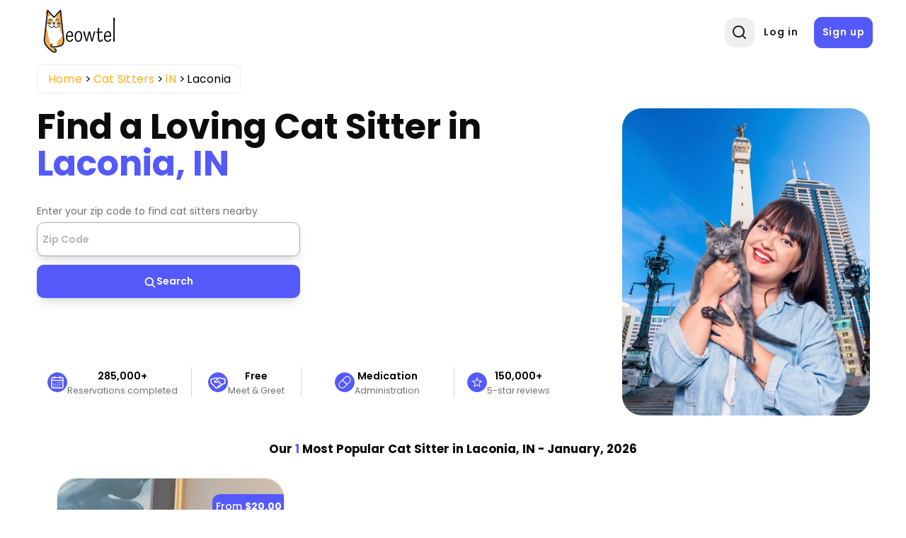

--- FILE ---
content_type: text/html; charset=UTF-8
request_url: https://meowtel.com/cat-sitters/IN/laconia
body_size: 36402
content:
<!DOCTYPE html>
<html lang="en">
  <head>
      <meta charset="UTF-8">
      <meta name="viewport" content="width=device-width, initial-scale=1, maximum-scale=1">
      <title>Best Cat Sitters in Laconia, IN - Loving &amp; Background-checked | Meowtel</title>
                    <meta  property="og:title" content="Best Cat Sitters in Laconia, IN - Loving &amp; Background-checked">
              <meta  property="og:description" content="Cat sitters near Laconia, IN who are background-checked. Visits start at $20 for loving, in-home care for your cats.">
              <meta name="description"  content="Cat sitters near Laconia, IN who are background-checked. Visits start at $20 for loving, in-home care for your cats.">
            
              <link rel="canonical" href="https://meowtel.com/cat-sitters/IN/laconia">
      
      <script>
        window.app = {
          ...{"is_logged_in":false,"config":{"environment":"prod","x_api_key":"WEB-DEV-95JS-WE64","sentry_url":"https:\/\/js.sentry-cdn.com\/9ed3b4036f3ba577131b20061a2921e3.min.js","bing_ads_id":"56014627","pixel_id":"139016240286793","gtm_id":"GTM-W3TBXNX","ws_url":"https:\/\/meowtel.com","maps_url":"https:\/\/sitter-maps.meowtel.com","posthog_api_key":"phc_P37rL1sY0L9rkxy6boq0gZXIbSX0g7Vk5Mz8A21TQ5C","turnstile":{"site_key":"0x4AAAAAAABl3Ob_DlgExd2C","dev_site_key":"1x00000000000000000000AA"},"checkout":{"public_key":"pk_vxof5mqv3hir42vvvvfp53adeiu","is_sandbox":false,"api_url":"https:\/\/api.checkout.com"},"google":{"client_id":"306799480090-9d9fai1ppatqrshg343l2t9doqs4itra.apps.googleusercontent.com"},"smarty_api_key":195857804250679799,"mapbox":{"base_url":"https:\/\/api.mapbox.com\/styles\/v1\/mapbox\/streets-v12\/static\/pin-s+e60000","address_api_key":"pk.eyJ1IjoiYnJ1bm80MiIsImEiOiJjbHhidHlxd28zaGdnMmtwb2I5dmZ3dmx5In0.v1gWRXeOa4T1A755sKMhog"},"tomtom_api_key":"pyB5d2HJM2bgOLEa6VWkLn9nf0AYTodV"}},
        };
      </script>

      <script defer src="/dist/js/events-factory.L6L5ZF3I.js"></script>
      <script defer src="/dist/js/bing-ads.R7EDB2L6.js"></script>
      <script defer src="/dist/js/facebook-pixel.AH3TJ4LU.js"></script>
      <script defer src="/dist/js/events-tracking.S7632UDL.js"></script>

      <script>
      const params = new Proxy(new URLSearchParams(window.location.search), {
        get: (searchParams, prop) => searchParams.get(prop),
      });

      // Section to catch params ad_source
      if (params && typeof params !== "undefined") {
        if (params.cc && typeof params.cc !== "undefined") {
          localStorage.setItem("ad_campaign", params.cc);
        }

        if (params.cc && typeof params.cs !== "undefined") {
          localStorage.setItem("ad_source", params.cs);
        }
      }
      </script>

              <!-- Google Tag Manager -->
        <link rel="preconnect" href="https://www.googletagmanager.com">
        <script>(function(w,d,s,l,i){w[l]=w[l]||[];w[l].push({'gtm.start':
        new Date().getTime(),event:'gtm.js'});var f=d.getElementsByTagName(s)[0],
        j=d.createElement(s),dl=l!='dataLayer'?'&l='+l:'';j.async=true;j.src=
        'https://www.googletagmanager.com/gtm.js?id='+i+dl;f.parentNode.insertBefore(j,f);
        })(window,document,'script','dataLayer',window.app.config.gtm_id);</script>
        <!-- End Google Tag Manager -->
      
                        <script type="application/ld+json">{"@context":"https:\/\/schema.org\/","@type":"Product","brand":{"@type":"Brand","name":"Meowtel"},"description":"Cat sitters near Laconia, IN who are background-checked. Visits start at $20 for loving, in-home care for your cats.","name":"Cat sitters Laconia","aggregateRating":{"@type":"AggregateRating","bestRating":5,"worstRating":1,"ratingCount":1225,"ratingValue":4.99}}</script>
        
      <link rel="icon" type="image/png" href="/favicon.png">
      <link rel="icon" type="image/png" sizes="192x192" href="/img/favicon-android-192x192.png">
      <link rel="icon" type="image/png" sizes="512x512" href="/img/favicon-android-512x512.png">
      <link rel="apple-touch-icon" href="/favicon.png">
      <link rel="apple-touch-icon" sizes="76x76" href="/img/favicon-apple-76x76.png">
      <link rel="apple-touch-icon" sizes="120x120" href="/img/favicon-apple-120x120.png">
      <link rel="apple-touch-icon" sizes="152x152" href="/img/favicon-apple-152x152.png">
      <link rel="apple-touch-icon" sizes="167x167" href="/img/favicon-apple-167x167.png">
      <link rel="apple-touch-icon" sizes="180x180" href="/img/favicon-apple-180x180.png">
      <link href="/css2/fonts.css" rel="stylesheet">

                      <link rel="stylesheet" href="/dist/css/main.O43FN75A.css">
      

            <link rel="stylesheet" href="/dist/css/style.N32HMHL5.css">
      <link rel="stylesheet" href="/dist/css/user.QZR5GOSY.css">
      <link rel="stylesheet" href="/dist/css/header.YTNHMLPD.css">
      <link rel="stylesheet" href="/dist/css/header-nav.STE6IVKK.css">
      <link rel="stylesheet" href="/dist/css/footer.H6PTOXH7.css">

      
              <link rel="stylesheet" href="/dist/css/city-landing-page.Q6XYIJJR.css">        <link rel="stylesheet" href="/dist/css/maps.2XI4IBJE.css">      <link rel="stylesheet" href="/dist/css/log-in-and-sign-up-forms.LZFG4J2R.css"> 
            <script src="/dist/js/MeowAjax.INJWUPP5.js"></script>
      <script src="/dist/js/UseCookie.P6BBRCKU.js"></script>
      <script src="/dist/js/index.2AU3TCL5.js"></script>


            <script>
        if (!Object.hasOwn) {
          window.hasOwn = function (obj, prop) {
            if (obj == null) {
              throw new TypeError("Object.hasOwn called on null or undefined");
            }
            return Object.prototype.hasOwnProperty.call(obj, prop);
          };
        } else {
          window.hasOwn = Object.hasOwn;
        }
      </script>

            <script defer src="/dist/js/fieldValidations.AD4NV33U.js"></script>
      <script defer src="/dist/js/validated-input.L32YIQO2.js"></script>
      <script defer src="/dist/js/popover.OXV4ET2M.js"></script>
      <script defer src="/dist/js/loading-button.U7JYBNVE.js"></script>
      <script defer src="/js2/packages/alpine-focus.min.js"></script>


      
              <script defer src="/js2/packages/alpine-mask.min.js"></script>
      
              <script defer src="/js2/packages/alpine-intersect.min.js"></script>
      
      
      <script defer src="/js2/packages/socket-io.min.js"></script>

      
      
      
      
      
              <script defer src="/js2/packages/alpine.min.js"></script>

            <style>
        .errorMsg {
          color: var(--color-error) !important;
          font-size: 0.65rem;
          line-height: 1.4;
          height: 15px;
          text-align: start;
        }
        .errorMsgCustom {
          color: var(white) !important;
          font-size: 0.65rem;
          line-height: 1.4;
          height: 15px;
        }
        .errorMsgAbsolute {
          position: absolute;
        }

        /* Custom class only for checkout process for now */
        .input-focus:focus {
          border: 2px solid var(--color-secondary) !important;
          outline: none;
        }
        .inputError {
          border-radius: 5px;
          border: 2px solid var(--color-error) !important;
        }
        .disabled {
          cursor: not-allowed;
          background-color: #e8e8e8;
          pointer-events: none;
        }

        .disabled input[disabled] {
          pointer-events: none;
        }

      </style>

                                                
      <script src="https://js.sentry-cdn.com/9ed3b4036f3ba577131b20061a2921e3.min.js" crossorigin="anonymous"></script>
      <script>
        window.sentryOnLoad = function() {
          Sentry.init({
            sendDefaultPii: true,
            release: "1",
            environment: "prod"
          });
        }
      </script>

            <script>
        let checkInstagramBrowser = function() {
          // Check if the user agent contains "Instagram" and the vendor is also "Instagram"
          if (typeof window === 'undefined' || typeof navigator === 'undefined') {
            return false;
          }

          const userAgent = navigator.userAgent || '';

          // Instagram's in-app browser includes 'Instagram' in the user agent
          // Common patterns include:
          // - Instagram 123.0.0.0.0 (iPhone; iOS 15.0; Scale/3.00)
          // - Instagram 123.0.0.0.0 (Android; ...)
          // - Instagram for Android
          // - Instagram for iOS
          return /Instagram/i.test(userAgent) || /FBAN/i.test(userAgent) || /FBAV/i.test(userAgent);
        }
        window.isInstagramBrowser = checkInstagramBrowser();
      </script>

              <script src="//bat.bing.com/bat.js" async=""></script>
      
      <script src="/js2/packages/ua-parser.min.js" defer></script>
      <script src="/dist/js/ax.2LXHIE44.js" defer></script>
              <!-- Posthog -->
        <script>
            (async function (){
              try {
                // Get country code using Nginx custom header. In case it does not exist or it's different than US, we disable session recording in Posthog
                const countryCodeResponse = await ajax({
                  url: '/helpers/general',
                  action: 'getCountryCode',
                  method: "GET"
                });

                let disableSessionRecording = !countryCodeResponse || !countryCodeResponse.data || !countryCodeResponse.data.countryCode || countryCodeResponse.data.countryCode !== "US";

                // Also, we disable session recording in Posthog if the userAgent contains "bot"
                const userAgent = navigator.userAgent;
                disableSessionRecording = disableSessionRecording || (userAgent && userAgent.includes("bot"));

                // Initialize Posthog loader
                !function(t,e){var o,n,p,r;e.__SV||(window.posthog=e,e._i=[],e.init=function(i,s,a){function g(t,e){var o=e.split(".");2==o.length&&(t=t[o[0]],e=o[1]),t[e]=function(){t.push([e].concat(Array.prototype.slice.call(arguments,0)))}}(p=t.createElement("script")).type="text/javascript",p.crossOrigin="anonymous",p.async=!0,p.src=s.api_host.replace(".i.posthog.com","-assets.i.posthog.com")+"/static/array.js",(r=t.getElementsByTagName("script")[0]).parentNode.insertBefore(p,r);var u=e;for(void 0!==a?u=e[a]=[]:a="posthog",u.people=u.people||[],u.toString=function(t){var e="posthog";return"posthog"!==a&&(e+="."+a),t||(e+=" (stub)"),e},u.people.toString=function(){return u.toString(1)+".people (stub)"},o="init capture register register_once register_for_session unregister unregister_for_session getFeatureFlag getFeatureFlagPayload isFeatureEnabled reloadFeatureFlags updateEarlyAccessFeatureEnrollment getEarlyAccessFeatures on onFeatureFlags onSessionId getSurveys getActiveMatchingSurveys renderSurvey canRenderSurvey getNextSurveyStep identify setPersonProperties group resetGroups setPersonPropertiesForFlags resetGroupPropertiesForFlags reset get_distinct_id getGroups get_session_id get_session_replay_url alias set_config startSessionRecording stopSessionRecording sessionRecordingStarted captureException loadToolbar get_property getSessionProperty createPersonProfile opt_in_capturing opt_out_capturing has_opted_in_capturing has_opted_out_capturing clear_opt_in_out_capturing debug".split(" "),n=0;n<o.length;n++)g(u,o[n]);e._i.push([i,s,a])},e.__SV=1)}(document,window.posthog||[]);
                
                posthog.init(window.app.config.posthog_api_key, {
                  api_host: "https://app.posthog.com",
                  disable_session_recording: /* disableSessionRecording */ true,
                  person_profiles: "identified_only",
                  disable_surveys: true,
                  session_recording: {
                    maskAllInputs: false, // We don't have sensitive inputs like passwords
                    sessionRecordingSampleRate: 0.5  // 50% of sessions
                  },
                  autocapture: /* disableSessionRecording */ true
                    ? false // If session recording is disabled, we disable autocapture as well
                    : {
                        url_allowlist: ["https://meowtel.com"] // strings or RegExps
                      },
                  loaded: function(posthog) {
                    // Function to handle session recording based on feature flag
                    const handleSessionRecording = function() {
                      posthog.stopSessionRecording();
                      return; // TEMPORARY DISABLEMENT OF SESSION RECORDING
                      //---------------------------------------------------

                      const featureFlagEnabled = posthog.isFeatureEnabled('desktop-session-replay');
                      
                      // If feature flag is explicitly disabled or if initial checks failed, stop recording
                      if (featureFlagEnabled === false || disableSessionRecording) {
                        posthog.stopSessionRecording();
                      } else if (featureFlagEnabled === true && !disableSessionRecording) {
                        // Feature flag is enabled and no restrictions, ensure recording is active
                        posthog.startSessionRecording();
                      }
                      // If undefined/null, keep the initial disable_session_recording setting
                    };

                    // Check feature flag on initial load
                    handleSessionRecording();

                    // Listen for feature flag changes
                    posthog.onFeatureFlags(function(flags, flagVariants, { errorsLoading }) {
                      // Feature flags are guaranteed to be available at this point
                      if (!errorsLoading) {
                        handleSessionRecording();
                      }
                    });
                  }
                });
              } catch(e) {
                console.log(e);
              }

            })()
        </script>
        <!-- End Posthog -->
        </head>

  <body id="city-landing-page">
                <!-- Google Tag Manager (noscript) -->
      <noscript><iframe src="https://www.googletagmanager.com/ns.html?id=GTM-W3TBXNX"
      height="0" width="0" style="display:none;visibility:hidden"></iframe></noscript>
      <!-- End Google Tag Manager (noscript) -->
    
        <div
      x-data="{
        notifications: [],
        hasDarkenedNotification: false,
        add(e) {
            const notification = {
                id: e.timeStamp + this.notifications.length,
                type: e.detail.type,
                content: e.detail.content,
                action: e.detail.action,
                darken: e.detail.darken || false,
            };
            this.notifications.push(notification);
            this.updateDarkenState();
        },
        remove(notification) {
            this.notifications = this.notifications.filter(i => i.id !== notification.id);
            this.updateDarkenState();
        },
        updateDarkenState() {
            this.hasDarkenedNotification = this.notifications.some(n => n.darken);
        }
      }" x-init="
      window.showNotification = function(message = 'Something went wrong', notificationType = 'success', options = {}){
          let allowedTypes = ['info', 'success', 'error'];
          let content = 'Something went wrong';
          let type = 'success';
          let action = null;
          let darken = false;

          // Only allow the allowed types
          if (allowedTypes.includes(type)) {
              type = notificationType;
          }

          // Only allow string messages
          if (typeof message === 'string') {
              content = message;
          }

          if (options.action) {
              action = options.action;
          }

          // Add the darken option
          if (options.darken === true) {
              darken = true;
          }

          window.dispatchEvent(new CustomEvent('notify', { detail: { type, content, action, darken } }));
      }" @notify.window="add($event)" >
  <!-- Overlay that darkens the page -->
  <div
      x-show="hasDarkenedNotification"
      x-cloak
      x-trap.noscroll="hasDarkenedNotification"
      x-transition:enter="transition ease-out duration-300"
      x-transition:enter-start="opacity-0"
      x-transition:enter-end="opacity-100"
      x-transition:leave="transition ease-in duration-200"
      x-transition:leave-start="opacity-100"
      x-transition:leave-end="opacity-0"
      class="fixed inset-0 bg-black bg-opacity-40 z-[199]"
      aria-hidden="true">
  </div>

  <div class="flex w-full max-w-xs flex-col space-y-4 pr-4 pb-4 sm:justify-start z-[200] fixed left-[50%] transform -translate-x-1/2" role="status" aria-live="polite">

    <!-- Notification -->
    <template x-for="notification in notifications" :key="notification.id">
        <div x-data="{
          show: false,
          notification: notification,
          init() {
            this.$nextTick(() => this.show = true)
            setTimeout(() => this.transitionOut(), 3000)
          },
          transitionOut() {
            this.show = false

            setTimeout(() => this.remove(this.notification), 200)
          },
        }" x-show="show" x-transition.duration.500ms class="pointer-events-auto w-full max-w-sm rounded-md border py-4 pl-6 pr-4 shadow-lg"
            :class="{
              'bg-red-50 border-red-200': notification.type === 'error',
              'bg-green-50 border-green-200': notification.type === 'success',
              'bg-sky-50 border-sky-200': notification.type === 'info'
            }">
        <div
          class="flex items-start">
          <!-- Icons -->
          <div x-show="notification.type === 'info'" class="flex-shrink-0 self-center">
            <span aria-hidden="true" class="inline-flex h-6 w-6 items-center justify-center rounded-full border-2 border-sky-700 text-xl font-bold text-sky-700">!</span>
            <span class="sr-only">Information:</span>
          </div>

          <div x-show="notification.type === 'success'" class="flex-shrink-0 self-center">
            <span aria-hidden="true" class="inline-flex h-6 w-6 items-center justify-center rounded-full border-2 border-green-700 text-lg font-bold text-green-700">&check;</span>
            <span class="sr-only">Success:</span>
          </div>

          <div x-show="notification.type === 'error'" class="flex-shrink-0 self-center">
            <span aria-hidden="true" class="inline-flex h-6 w-6 items-center justify-center rounded-full border-2 border-red-700 text-lg font-bold text-red-700">&times;</span>
            <span class="sr-only">Error:</span>
          </div>

          <!-- Text -->
          <div class="ml-3 flex flex-col justify-center items-center pt-0.5">
            <p x-text="notification.content" class="text-sm font-medium leading-5 text-gray-900"></p>
            <template x-if="notification.action">
              <div class="mt-2">
                <button @click.stop="notification.action.onClick()" type="button" class="inline-flex text-[#545afa]">
                  <span x-text="notification.action.text" class="text-sm font-medium leading-5"></span>
                </button>
              </div>
            </template>
          </div>

          <!-- Remove button -->
          <div class="ml-auto flex flex-shrink-0 self-center">
            <button @click.stop="transitionOut()" type="button" class="inline-flex text-gray-500 hover:text-gray-700">
              <svg aria-hidden class="h-5 w-5" viewbox="0 0 20 20" fill="currentColor">
                <path fill-rule="evenodd" d="M4.293 4.293a1 1 0 011.414 0L10 8.586l4.293-4.293a1 1 0 111.414 1.414L11.414 10l4.293 4.293a1 1 0 01-1.414 1.414L10 11.414l-4.293 4.293a1 1 0 01-1.414-1.414L8.586 10 4.293 5.707a1 1 0 010-1.414z" clip-rule="evenodd"></path>
              </svg>
              <span class="sr-only">Close notification</span>
            </button>
          </div>
        </div>
      </div>
    </template>
  </div>
</div>

        <div
  class="flex flex-row fixed bottom-5 right-5 p-[1rem] min-w-[20%] bg-[#dedeff] text-[#0505D8] justify-center items-center rounded-full cursor-pointer z-50 text-sm font-medium shadow-lg 
    h-[4.5%]"
  x-data="scrollToTop"
  x-cloak
  x-show="isVisible && isMobile"
  @click="scrollToTop"
>
<svg viewBox="0 0 24 24" width="1.2em" height="1.2em" class="w-5 h-5 mr-2"><path fill="currentColor" d="M4.284 10.295a1 1 0 0 0 1.424 1.404L11 6.329v13.67a1 1 0 1 0 2 0V6.335l5.285 5.364a1 1 0 0 0 1.424-1.404L12.887 3.37a1.25 1.25 0 0 0-1.78 0z"></path></svg>
  <span>Top</span>
</div>


<script>
  document.addEventListener("alpine:init", () => {
    Alpine.data("scrollToTop", () => ({
      route: window.location.pathname,
      isVisible: false,
      isMobile: false,

      checkMobile() {
        this.isMobile = window.innerWidth < 768; // Tailwind's md breakpoint
      },

      handleScroll() {
        this.isVisible = window.scrollY > window.innerHeight;
      },

      scrollToTop() {
        window.scrollTo({ top: 0, behavior: "smooth" });
      },

      init() {
        this.checkMobile();
        this.handleScroll();

        window.addEventListener("scroll", this.handleScroll.bind(this));
        window.addEventListener("resize", this.checkMobile.bind(this));
      },

      destroy() {
        window.removeEventListener("scroll", this.handleScroll.bind(this));
        window.removeEventListener("resize", this.checkMobile.bind(this));
      },
    }));
  });
</script>



    
    <div class="page-wrap ">
                    <header x-data="headerInformation" class="header
    
    
  
  "
  >
  <div class="container [position:inherit] ">
    <div class="header-grid">
      <div class="header-left-section flex items-center">
                          <button @click="showSignIn = !showSignIn" id="header-profile-btn" class=" block lg:!hidden profile-btn nav-icon-container" aria-label="Menu">
            <svg viewBox="0 0 24 24" width="1.2em" height="1.2em" class="header-nav-icon">
              <g fill="none" fill-rule="evenodd">
                <path d="m12.594 23.258l-.012.002l-.071.035l-.02.004l-.014-.004l-.071-.036q-.016-.004-.024.006l-.004.01l-.017.428l.005.02l.01.013l.104.074l.015.004l.012-.004l.104-.074l.012-.016l.004-.017l-.017-.427q-.004-.016-.016-.018m.264-.113l-.014.002l-.184.093l-.01.01l-.003.011l.018.43l.005.012l.008.008l.201.092q.019.005.029-.008l.004-.014l-.034-.614q-.005-.019-.02-.022m-.715.002a.02.02 0 0 0-.027.006l-.006.014l-.034.614q.001.018.017.024l.015-.002l.201-.093l.01-.008l.003-.011l.018-.43l-.003-.012l-.01-.01z"></path>
                <path fill="currentColor" d="M12 2c5.523 0 10 4.477 10 10a9.96 9.96 0 0 1-2.258 6.33l.02.022l-.132.112A9.98 9.98 0 0 1 12 22c-2.95 0-5.6-1.277-7.43-3.307l-.2-.23l-.132-.11l.02-.024A9.96 9.96 0 0 1 2 12C2 6.477 6.477 2 12 2m0 15c-1.86 0-3.541.592-4.793 1.406A7.97 7.97 0 0 0 12 20a7.97 7.97 0 0 0 4.793-1.594A8.9 8.9 0 0 0 12 17m0-13a8 8 0 0 0-6.258 12.984C7.363 15.821 9.575 15 12 15s4.637.821 6.258 1.984A8 8 0 0 0 12 4m0 2a4 4 0 1 1 0 8a4 4 0 0 1 0-8m0 2a2 2 0 1 0 0 4a2 2 0 0 0 0-4"></path>
              </g>
            </svg>
          </button>
              </div>
      <a href="/" class="logo">
        <img src="/img/new-logo.svg" alt="Meowtel.com Logo" title="Meowtel.com Logo" width="130" height="70" style="width: 130px; height: 70px" fetchpriority="high" rel="preload">
      </a>
              <div class="right-col justify-end">
          <div x-transition x-show="!showSearch">
            <div class="icon-animation-container">
              <button aria-label="Open Search" class="search-btn nav-icon-container" @click="openSearchPopup">
                <svg viewBox="0 0 24 24" width="1.2em" height="1.2em" id="header-search-icon-1" class="text-[#222] text-[20px] m-0">
                  <g fill="none" fill-rule="evenodd">
                    <path d="m12.593 23.258l-.011.002l-.071.035l-.02.004l-.014-.004l-.071-.035q-.016-.005-.024.005l-.004.01l-.017.428l.005.02l.01.013l.104.074l.015.004l.012-.004l.104-.074l.012-.016l.004-.017l-.017-.427q-.004-.016-.017-.018m.265-.113l-.013.002l-.185.093l-.01.01l-.003.011l.018.43l.005.012l.008.007l.201.093q.019.005.029-.008l.004-.014l-.034-.614q-.005-.018-.02-.022m-.715.002a.02.02 0 0 0-.027.006l-.006.014l-.034.614q.001.018.017.024l.015-.002l.201-.093l.01-.008l.004-.011l.017-.43l-.003-.012l-.01-.01z"></path>
                    <path fill="currentColor" d="M10.5 2a8.5 8.5 0 1 0 5.262 15.176l3.652 3.652a1 1 0 0 0 1.414-1.414l-3.652-3.652A8.5 8.5 0 0 0 10.5 2M4 10.5a6.5 6.5 0 1 1 13 0a6.5 6.5 0 0 1-13 0"></path>
                  </g>
                </svg>
              </button>
            </div>
          </div>
                      <div class="sign-buttons">
              <a href="/sign-in" id="header-log-in" class="btn !border-[none] !normal-case !font-semibold !text-[1rem] !mb-0 !border-[transparent] !tracking-[0.9px]">Log in</a>
              <a href="/sign-up" id="header-sign-up" class="btn !border-[none] !normal-case !font-semibold !text-[1rem] !mb-0 !border-[transparent] !p-[.75rem] !tracking-[0.9px]">Sign up</a>
            </div>
                  </div>
      


      <!-- Overlay -->
      <div x-show="showSearch" style="display: none" class="fixed inset-0 bg-black/[0.4] z-[12]" x-id="['popup-search-backdrop']" id="popup-search-backdrop"
      x-transition:enter="backdrop-fade-enter-active"
      x-transition:enter-start="opacity-0"
      x-transition:enter-end="opacity-100"
      x-transition:leave="backdrop-fade-leave-active delay-200"
      x-transition:leave-start="opacity-100"
      x-transition:leave-end="opacity-0"
      ></div>
      <!-- Modal -->
      <div x-show="showSearch" x-cloak x-on:keydown.escape.prevent.stop="showSearch = false" role="dialog" aria-modal="true"  :aria-labelledby="$id('modal-title')"  class="fixed inset-0 z-20 overflow-y-auto">
        <!-- Panel -->
        <div @click="showSearch = false" x-show="showSearch" class="relative overflow-y-auto bg-white shadow-lg !min-h-screen popup-search flex justify-center items-start" style="position: fixed; top: 0; left: 0; height: 100vh; width: 100vw; z-index: 20; background: transparent">
          <form x-show="showSearch"
            x-transition:enter="slideIn-enter-active delay-150"
            x-transition:enter-start="slideIn-enter-from"
            x-transition:enter-end="slideIn-enter-to"
            x-transition:leave="slideIn-leave-active"
            x-transition:leave-start="slideIn-leave-from"
            x-transition:leave-end="slideIn-leave-to"
            x-on:click.stop
            :action="`/cat-sitters?location=${location}`"
            method="post"
            style="z-index: 21" x-trap="showSearch">
            <div
              id="header-search-input"
              :style="(suggestionsOn ? 'border-radius: 1rem 1rem 0rem 0rem;' : '')"
              @on-input="updateSearchString"
              @suggestions-on="manageSuggestions"
              @keydown-enter="processLocationOnEnter($event)"
              @suggestion-selected="selectSuggestion" ref="searchInput" class="search">
              <div id="pac-input" class="zip-input !w-full"
  x-data="initializeSearchSuggestions({
    initialSearch: '',
    customId: 'autosuggest__input__navigation',
  })">
  <div
    @searchSelected="searchSitters"
    id="location-search-1"
    class="zip-input header-search-suggestions"
  >
    <div class="w-full relative validated-input-container" role="search">
      <input
                x-model="search"
        x-validated-input="search"
                  @input="$dispatch('on-input', $event.target.value);searchSitters()"
        
        
        placeholder="Type a zip to find a cat sitter"
                        class="w-full h-full form-control truncate !mt-0 md:!mb-0 "
        id="autosuggest__input__navigation"
        title="Type a zip code"
        aria-label="Type a zip code"
        autocomplete="off"
        aria-autocomplete="none"
        type="text"
        style="position: relative; z-index:21; max-height: 42px; border-radius: 7px; background-color: transparent;"
        @focus="() => {inputFocused = true;}"
        @blur="() => {inputFocused = false;}"
        @keydown.arrow-down.prevent="focusNextSuggestion()"
        @keydown.arrow-up.prevent="focusPrevSuggestion()"
        @keydown.enter.prevent="selectFocusedOrFirstSuggestion"
      >
      <ul
        id="userlist"
        class="rounded-b-[10px] bg-white absolute w-full flex flex-col !z-[100] "
        :class="{ ['border-t border-[lightgrey] mt-[0.3rem]']: results.length, 'border-hidden': !results.length}"
        x-show="search && results.length" >
        <template x-for="(item, idx) in results" :key="idx">
          <li>
            <div
              class="!m-0 !py-[0.3rem] !pr-[0.2rem] !pl-[1.2rem] flex items-center leading-8 border-0
                transition-all duration-200 ease-in-out
                hover:bg-gray-100 hover:text-gray-900 focus:shadow-lg focus:text-gray-900 active:bg-gray-200
                rounded-md"
              :class="{'bg-gray-200 text-gray-900': idx === focusedIndex}"
              x-show="item"
              @mouseenter="focusedIndex = idx"
              @mouseleave="focusedIndex = -1"
              @mousedown.prevent="selectSuggestion(idx)"
              x-transition:enter="suggestions-enter-active"
              x-transition:enter-start="suggestions-enter-from"
              x-transition:enter-end="suggestions-enter-to"
              x-transition:leave="suggestions-leave-active"
              x-transition:leave-start="suggestions-leave-from"
              x-transition:leave-end="suggestions-leave-to"
              x-text="type == 'city' ? `${item.city}, ${item.code}` : `${item.city}, ${item.code}, ${item.zip}`">
            </div>
          </li>
        </template>
      </ul>
    </div>
  </div>
</div>

<style>
.suggestions-enter-from,
.suggestions-leave-to {
  transform: translateX(30px);
  opacity: 0;
}

.suggestions-enter-to,
.suggestions-leave-from {
  transform: translateX(0);
  opacity: 1;
}

.suggestions-enter-active, .suggestions-leave-active {
  transition: all 2s ease;
}
</style>

<script>
function initializeSearchSuggestions(options = {}) {
  return {
    init() {

      this.$watch("results", (newResults) => {
        if (newResults.length > 0) {
          this.$dispatch('suggestions-on', true);
        } else {
          this.$dispatch('suggestions-on', false);
        }
      });
    },
    search: options.initialSearch || "",
    results: [],
    listOfZips: [],
    type: '',
    showSearch: true,
    inputFocused: false,
    focusedIndex: -1,
    async searchSitters() {
      if (this.search.length < 3) {
        this.results = [];
        this.focusedIndex = -1;
        return;
      }

      // Retrieve the user's zip code
      const zipCodeResp = await window.getZipCode();
      const zipAsString = zipCodeResp?.zipCode ? zipCodeResp.zipCode.toString() : "10001";
      let response = await this.getSuggestions(zipAsString);

      if (response) {
        this.listOfZips = response;
        this.filterSuggestions();
        this.focusedIndex = -1;
      } else {
        this.results = [];
        this.focusedIndex = -1;
      }
    },
    async getSuggestions(auxParam, returnError = false) {
      // Api call with parameters
      this.type = isNaN(parseInt(this.search)) ? "city" : "zip";
      // Clean variables to avoid bad url formats
      const cleanLocation = this.search.replace(/["'<>\{\}\(\)\[\]\^#\?]/g, "");
      const cleanType = this.type.replace(/[ "'<>\{\}\(\)\[\]\^#\?]/g, "");
      const cleanAuxParam = auxParam ? auxParam.replace(/[ "'<>\{\}\(\)\[\]\^#\?]/g, "") : false;

      // If location is empty, return empty array (Avoid api call)
      if (!cleanLocation || cleanLocation.length < 3) {
        return [];
      }

      try {
        let result = await meowFetch(
          `/api/v1/locations/autocomplete-suggestions/${cleanLocation}/${cleanType}${cleanAuxParam ? "?location=" + cleanAuxParam : ""}`,
          { returnError: true }
        );

        if (
          result &&
          hasOwn(result, "data") &&
          hasOwn(result, "statusCode") &&
          result.statusCode === 200 &&
          result.data.length
        ) {
          return result.data;
        }

        return [];
      } catch(e) {
        console.error(e);
        return false;
      }
    },
    filterSuggestions() {
      // Search values and return with a limit props.maxNumResults
      let matches = 0;

      this.results = this.listOfZips.map((item) => {
        // Fix the item value to be a string
        const validItem = this.getSuggestionValue(item);

        // Search using the fixed item value
        if (validItem.toLowerCase().includes(this.search.toLowerCase()) && matches < 10) {
          matches++;
          // Create an object because v-bind="item" should always receive an object
          return item;
        }
      }).filter((item) => item);
      this.focusedIndex = -1;
    },
    getSuggestionValue(suggestion) {
      if (!suggestion) {
        return false;
      }
      if (this.type == "city") {
        return `${suggestion.city}, ${suggestion.code}`;
      }
      return `${suggestion.city}, ${suggestion.code}, ${suggestion.zip}`;
    },
    formatLocationInput(item) {

      let searchString = this.type == 'city' ? `${item.city}, ${item.code}` : `${item.city}, ${item.code}, ${item.zip}`;
      let locationValue = '';
      if (this.type === 'zip') {
        locationValue = `${item.zip}`;
      } else {
        locationValue = `${item.city.toLocaleLowerCase().replaceAll(" ", "-")}&state=${item.code}`;
      }

      return locationValue;
    },
    goToSearch(item) {
      window.location.href = `/cat-sitters?location=${this.formatLocationInput(item)}`;
    },
    emitSuggestionValue(item) {
      if (this.type === 'zip') {
        this.search = `${item.city}, ${item.code}, ${item.zip}`;
      } else {
        this.search = `${item.city}, ${item.code}`;
      }
      this.$dispatch('suggestion-selected', this.search);
      this.results = [];
      this.focusedIndex = -1;
    },
    focusNextSuggestion() {
      if (!this.results.length) return;
      if (this.focusedIndex < this.results.length - 1) {
        this.focusedIndex++;
      } else {
        this.focusedIndex = 0;
      }
      this.scrollToFocused();
    },
    focusPrevSuggestion() {
      if (!this.results.length) return;
      if (this.focusedIndex > 0) {
        this.focusedIndex--;
      } else {
        this.focusedIndex = this.results.length - 1;
      }
      this.scrollToFocused();
    },
    selectFocusedOrFirstSuggestion(event) {
      if (!this.results.length) {
        return this.$dispatch('keydown-enter', this.search);
      };
      const idx = this.focusedIndex >= 0 ? this.focusedIndex : 0;
      this.selectSuggestion(idx);
    },
    selectSuggestion(idx) {
      const item = this.results[idx];
      if (!item) return;
              this.emitSuggestionValue(item);
            this.focusedIndex = -1;
    },
    scrollToFocused() {
      this.$nextTick(() => {
        const list = document.getElementById("userlist");
        if (!list) return;
        const items = list.querySelectorAll("div");
        if (items && items[this.focusedIndex]) {
          items[this.focusedIndex].scrollIntoView({ block: "nearest" });
        }
      });
    },
  };
}
</script>

              <button type="submit" aria-label="Search Button" class="btn nav-icon-container search-input-btn icon-loading-black absolute" style="z-index:22;">
                <svg viewBox="0 0 24 24" width="1.2em" height="1.2em" id="header-search-icon-2" class="header-nav-icon search-icon">
                  <g fill="none" fill-rule="evenodd">
                    <path d="m12.593 23.258l-.011.002l-.071.035l-.02.004l-.014-.004l-.071-.035q-.016-.005-.024.005l-.004.01l-.017.428l.005.02l.01.013l.104.074l.015.004l.012-.004l.104-.074l.012-.016l.004-.017l-.017-.427q-.004-.016-.017-.018m.265-.113l-.013.002l-.185.093l-.01.01l-.003.011l.018.43l.005.012l.008.007l.201.093q.019.005.029-.008l.004-.014l-.034-.614q-.005-.018-.02-.022m-.715.002a.02.02 0 0 0-.027.006l-.006.014l-.034.614q.001.018.017.024l.015-.002l.201-.093l.01-.008l.004-.011l.017-.43l-.003-.012l-.01-.01z"></path>
                    <path fill="currentColor" d="M10.5 2a8.5 8.5 0 1 0 5.262 15.176l3.652 3.652a1 1 0 0 0 1.414-1.414l-3.652-3.652A8.5 8.5 0 0 0 10.5 2M4 10.5a6.5 6.5 0 1 1 13 0a6.5 6.5 0 0 1-13 0"></path>
                  </g>
                </svg>
              </button>
            </div>
          </form>
        </div>
      </div>
    </div>
          <template x-if="showSignIn">
        <div x-show="showSignIn" x-init="() => {
          if (window.innerWidth <= 1024 && !window.signInAssetsLoaded) {
            import('/dist/js/sign-in.66I67RRW.js').then(mod => {
              window.googleLogin = mod.googleLogin;
              window.appleLogin = mod.appleLogin;
              window.requestOtp = mod.requestOtp;
            });

            const turnstileScript = document.createElement('script');
            turnstileScript.src = 'https://challenges.cloudflare.com/turnstile/v0/api.js';
            turnstileScript.async = true;
            turnstileScript.defer = true;
            document.body.appendChild(turnstileScript);

            const appleScript = document.createElement('script');
            appleScript.src = 'https://appleid.cdn-apple.com/appleauth/static/jsapi/appleid/1/en_US/appleid.auth.js';
            appleScript.async = true;
            appleScript.defer = true;
            document.body.appendChild(appleScript);

            window.signInAssetsLoaded = true;
          }
        }">
          <div x-show="showSignIn" style="display: none" x-on:keydown.escape.prevent.stop="showSignIn = false" role="dialog" aria-modal="true" x-id="['popup-search-backdrop']" :aria-labelledby="$id('modal-title')" id="popup-search-backdrop" class="fixed inset-0 z-20 overflow-y-auto">
            <!-- Overlay -->
            <div x-show="showSignIn" class="fixed inset-0 bg-[#0006] bg-opacity-50"></div>
            <!-- Panel -->
            <div @click="showSignIn = false" x-show="showSignIn" class="relative overflow-y-auto bg-white p-4 shadow-lg !min-h-screen flex justify-center items-start" style="height: 100vh; width: 100vw; z-index: 20; background: #0006">
              <div class="sign-in-modal" x-trap.noscroll="showSignIn" x-on:click.stop @close-modal="showSignIn = false">
                <div x-data="loadSignInData()">
  <form
    id="login-user"
    @submit.prevent="() => {}"
    style="position: relative"
    class="section-sign-in"
  >
          <button @click="$dispatch('close-modal')" class="block ml-auto absolute right-[1.3rem] top-[1.6rem]" id="sign-in-close-btn" type="button">
        <svg viewBox="0 0 24 24" width="1.2em" height="1.2em" class="text-[20px] text-[#414141] ml-[1.4rem] mr-4 my-[0]"><g fill="none" fill-rule="evenodd"><path d="M24 0v24H0V0zM12.593 23.258l-.011.002l-.071.035l-.02.004l-.014-.004l-.071-.035q-.016-.005-.024.005l-.004.01l-.017.428l.005.02l.01.013l.104.074l.015.004l.012-.004l.104-.074l.012-.016l.004-.017l-.017-.427q-.004-.016-.017-.018m.265-.113l-.013.002l-.185.093l-.01.01l-.003.011l.018.43l.005.012l.008.007l.201.093q.019.005.029-.008l.004-.014l-.034-.614q-.005-.019-.02-.022m-.715.002a.02.02 0 0 0-.027.006l-.006.014l-.034.614q.001.018.017.024l.015-.002l.201-.093l.01-.008l.004-.011l.017-.43l-.003-.012l-.01-.01z"></path><path fill="currentColor" d="m12 13.414l5.657 5.657a1 1 0 0 0 1.414-1.414L13.414 12l5.657-5.657a1 1 0 0 0-1.414-1.414L12 10.586L6.343 4.929A1 1 0 0 0 4.93 6.343L10.586 12l-5.657 5.657a1 1 0 1 0 1.414 1.414z"></path></g></svg>
      </button>
        <h3>Log in</h3>
    <div class="form-group">
      <label for="email-phone">Email or Phone Number</label>
      <input
        type="name"
        id="email-phone"
        class="form-control mb-4 !h-[3rem]"
        placeholder=""
        x-model="userInfo"
        @input="validateInput"
        @blur="validateInput"
        no-label
        style="text-transform: lowercase"
        x-validated-input="validateInput"
      />
      <label x-show="error" class="error-text" x-text="errorText"></label>
      <div class="mt-4 flex justify-center" id="turnstile-container">
        <div
          class="cf-turnstile"
          data-sitekey="0x4AAAAAAABl3Ob_DlgExd2C"
          data-theme="dark">
        </div>
      </div>
      <div class="flex justify-center !m-0">
        <button
          id="login-loading"
          :aria-label="'Login Button'"
          type="submit"
          :disabled="isLoading"
          class="btn btn-primary icon-loading-white flex justify-center"
          x-loading-button="isLoading"
          x-validated-input-action="[loginUser]"
          form-id="login-user"
        >
          Continue
        </button>
      </div>
    </div>
    <div class="login-separator">
      <span class="px-4">Or</span>
    </div>
    <div class="buttons mt-4">
      <button type="button" id="google-button" class="btn btn-google h-[3.5rem]" @click="googleLogin" x-show="!window.isInstagramBrowser">
        <span class="icon icon-google"></span>
        Continue with Google
      </button>
      <button type="button" id="apple" @click="appleLogin" class="btn btn-color btn-apple">
        <span class="icon icon-apple"></span>
        Continue with Apple
      </button>
    </div>
    <p class="bottom-text">Don't have an account? <a href="/sign-up" title="Sign up">Sign up</a></p>
  </form>
</div>

<script>
  function loadSignInData() {
    return {
      userInfo: "",
      error: false,
      errorText: "This field is required",
      isLoading: false,
      isReady: true,
      token: "",
      verification: {
        alreadyChecked: true,         success: true       },
      async loginUser() {
        // prevents the otp to be sent twice
        if (this.isLoading) {
          return;
        }
        this.isLoading = true;

        this.token = window?.turnstile?.getResponse();

        if (!this.token) {
          this.isLoading = false;
          return showNotification("Check the box to log in via OTP", 'error');
        }

        if (this.token || !this.verification.alreadyChecked) {
          const turnstileVerification = await ajax({
            url: '/helpers/account',
            action: 'validateTurnstileToken',
            body: { token: this.token },
            method: "POST",
          });

          if (
            turnstileVerification &&
            hasOwn(turnstileVerification, "statusCode") &&
            hasOwn(turnstileVerification, "data") &&
            turnstileVerification.statusCode === 200
          ) {
            this.verification = turnstileVerification.data;
          }
        }

        if (!this.verification.success) {
          this.isLoading = false;
          //! This case is when the turnstile verification fails
          return showNotification("There was an error with the verification", "error");
        }

        this.verification = { ...this.verification, alreadyChecked: true };

        // Validate input
        let input = document.getElementById("email-phone");

        // Safe validation that the input exists
        if (!input) {
          return;
        }

        if (this.userInfo === "") {
          this.isLoading = false;
          input.classList.add("error");
          input.focus();
          return showNotification("You must add a phone or email", 'error');
        }

        let media = this.userInfo.includes("@") ? "email" : "phone";

        if (
          media == "phone" &&
          !/^(\()?[0-9]{1}\d{2}(\))?(-|\s)?[0-9]{1}\d{2}(-|\s)\d{4}$/.test(this.formatPhone(this.userInfo))
        ) {
          this.isLoading = false;
          return showNotification("The format for the phone number sent is not valid", 'error');
        }

        //* checks if there's an user with that mail or phone (If not, they can't login)
        let checkData =
          media == "phone"
            ? phoneValidation(this.userInfo)
            : emailValidation(this.userInfo);

        // If the user is not found, it shows an error
        if (checkData) {
          this.isLoading = false;
          input.classList.add("error");
          this.error = true;
          this.errorText =
            "Oops, we couldn't find an account tied to this phone or email";
          return input.focus();
        }

        let info = media === "email" ? this.userInfo : this.formatPhone(this.userInfo);

        // Sending otp
        const response = await requestOtp(
          media == "phone" ? "sms" : "email",
          info
        );

        // IF the response has an error it handles it  to show actions
        if (hasOwn(response, "errorMsg")) {
          this.isLoading = false;
          // Reasion
          let reason = response.errorReason;
          // adds the class error
          input.classList.add("error");
          // saves the error
          this.errorText = response.errorMsg;
          this.error = true;
          //  If the user is not active grant the option to send an email
          if (reason == "USER_NOT_ACTIVE") {
            return showNotification(
              "This account is currently deactivated. If you feel this is an error, please contact us.",
              "error", {
                action: { text: "Contact Us", onClick: () => window.open("mailto:bellhop@meowtel.com"), class: "action" }
            });
            // If the error is due to the media sent, grant the option to sign up
          } else if (reason == "INVALID_EMAIL" || reason == "INVALID_PHONE") {
            // If no account associated with the email, it shows an error and gives the chance to sign up
            showNotification(
              "There's no account associated with that phone or email.",
              "error",
              {
                action: {
                  text: "Click here to Sign Up",
                  onClick: () => window.location.href = '/sign-up',
                  class: "action"
                }
              }
            );
            return input.focus();
          }

          // If the error was diferent show the error
          input.classList.add("error");
          return showNotification(response.errorMsg, "error");
        }

        if (!window.location.pathname.includes("/sign")) {
          // Saves route to redirect on cookies
          const persistedRedirect = useCookie("persistedRedirect");
          persistedRedirect.value = encodeURIComponent(window.location.pathname);
        }

        this.isLoading = false;
        const persistedGuest = useCookie("persistedGuest", {}, true);
        persistedGuest.value = {
          [media]: info,
          first_name: response.data.first_name,
          media_info: response.data.media_info,
          type: media
        };

        // If there was no error, the call was successful
        return window.location.href = "/sign-in/verification";
      },
      validateInput() {
        const input = document.getElementById("email-phone");
        if (input) {
          // Check if element exists
          input.classList.remove("error");
          this.error = false;
          if (this.userInfo === "") {
            input.classList.add("error");
            this.error = true;
            // Optional: Display errorText or other feedback here
          }
        } else {
          console.error("Element with id 'email-phone' not found");
        }
      },
      formatPhone(rawPhone) {
          let formattedPhone = "";
          if (typeof rawPhone == "string") {
              let phone = rawPhone.replaceAll(/[^0-9]/g, "");
              if (phone.length < 3) {
              formattedPhone = `(${phone}`;
              } else if (phone.length == 3) {
              formattedPhone = `(${phone})`;
              } else if (phone.length <= 6) {
              let firstBlock = phone.substring(0, 3);
              let secondBlock = phone.substring(3, 6);
              formattedPhone = `(${firstBlock}) ${secondBlock}`;
              } else if (phone.length >= 7) {
              let firstBlock = phone.substring(0, 3);
              let secondBlock = phone.substring(3, 6);
              let thirdBlock = phone.substring(6, 10);
              formattedPhone = `(${firstBlock}) ${secondBlock}-${thirdBlock}`;
              }
              return formattedPhone;
          }
      },
    };
  }
</script>

              </div>
            </div>
          </div>
        </div>
      </template>

      </div>
      </header>

<script>
  document.addEventListener("alpine:init", () => {
    Alpine.data("headerInformation", () => ({
      showMenu: false,
      showSearch: false,
      showSignIn: false,
      location: "",
      suggestionsOn: false,
      isLoading: false,
      closedPurinaBannerData: false,
      closedSpotpetBannerData: false,
      closedAaaneBannerData: false,
      routePath: "\/cat-sitters\/IN\/laconia",
      toggleSignIn: false,
      checkoutListingTitle: '',
      unread: 0,
      userPhotoWebp: '',
      sitterMenu: false,
      userMenu: true,
      closeBanner(){
        this.closedPurinaBannerData = true;
        this.closedSpotpetBannerData = true;
        this.closedAaaneBannerData = true;
      },
      openSearchPopup(){
        this.showSearch = true;
        const inputElement = document.getElementById('autosuggest__input__navigation');
        if (inputElement) {
            inputElement.focus();
        }
      },
      toggle() {
        this.open = !this.open;
      },
      init(){
        if (window?.app?.is_logged_in && window?.app?.user && useCookie('auth').value) {
          // Connect to socket. Save it in window to avoid multiple connections
          // and to be used in different components
          window.socket = window.socket || io(window.app.config.ws_url, {
            extraHeaders: {
              "x-api-key": window.app.config.x_api_key,
              "Authorization": useCookie('auth').value,
            },
            port: 3005,
            auth: { token: useCookie('auth').value },
            transports: ["websocket", "polling"],
            upgrade: true,
            reconnectionAttempts: 5
          });

          // receives the message notification and adds 1 to the notification box
          window.socket.on("new-message-notification", () => {
            this.unread++;
          });
        }

        this.sitterMenu = window.app.user?.show_sitter_menu &&
        (this.routePath.includes("/cat-sitter") || this.routePath.includes("/become-cat-sitter"));
        this.userMenu = !this.sitterMenu;
      },
      updateSearchString({detail}) {
        this.location = detail;
      },
      selectSuggestion({detail}) {
        this.location = detail;

        //Ex. Santa Monica, CA, 94005 => to santa monica, CA, 94005
        const parts = this.location.split(", ");
        const locationUrl = [
          parts[0].toLowerCase(), // "santa monica"
          ...parts.slice(1)       // ["CA", "94005"]
        ].join(", ");

        window.location.href = `/cat-sitters?location=${locationUrl}`;
      },
      manageSuggestions(event) {
        this.suggestionsOn = event.detail;
      },
      processLocationOnEnter(e) {
        const input = e.target.value;

        if (!input) {
          return;
        }

        this.selectSuggestion({
          detail: input,
        });
      },
    }));
  });
</script>


      <main class="main-content ">

                <div id="resume-booking-placeholder"></div><div class="breadcrumbs-container ">
          <div class="container">
            <ul class="breadcrumbs border border-[#ececec] rounded-[0.5rem] !inline-block mb-[1.5rem] py-[0.6rem] px-[.9rem] w-fit" itemscope itemtype="https://schema.org/BreadcrumbList"><li itemprop="itemListElement" itemscope itemtype="https://schema.org/ListItem" class="inline-block ml-[.2rem] !tracking-[.3px] font-normal text-[#3a3a3a] text-[1.125rem] item">
                    <a itemprop="item" href="/" title="Home" class="inline-block tracking-[.3px] !text-[#faaf19]">
                      <span itemprop="name">Home</span>
                    </a>
                      <meta itemprop="position" content="1" />
                  </li><li itemprop="itemListElement" itemscope itemtype="https://schema.org/ListItem" class="inline-block ml-[.2rem] !tracking-[.3px] font-normal text-[#3a3a3a] text-[1.125rem] item">
                    <a itemprop="item" href="/cat-sitters/locations" title="Cat Sitters" class="inline-block tracking-[.3px] !text-[#faaf19]">
                      <span itemprop="name">Cat Sitters</span>
                    </a>
                      <meta itemprop="position" content="2" />
                  </li><li itemprop="itemListElement" itemscope itemtype="https://schema.org/ListItem" class="inline-block ml-[.2rem] !tracking-[.3px] font-normal text-[#3a3a3a] text-[1.125rem] item">
                    <a itemprop="item" href="/cat-sitters/IN" title="IN" class="inline-block tracking-[.3px] !text-[#faaf19]">
                      <span itemprop="name">IN</span>
                    </a>
                      <meta itemprop="position" content="3" />
                  </li><li class="inline-block ml-[.2rem] !tracking-[.3px] font-normal text-[#3a3a3a] text-[1.125rem] ">
                    <span class="">Laconia</span>
                  </li></ul>
          </div>
        </div>
          <style>
            .help-breadcrumb-bg {
              background-color: rgba(150, 5, 253, 0.03);
              width: 100%;
              padding: 1rem 0;
            }
            .breadcrumbs {
              margin-bottom: 1.5rem !important;
            }

            .breadcrumbs .item:after {
                content: ">";
                display: inline-block;
                margin-left: unset !important;
            }
            .breadcrumbs .item:last-child:after {
              content: "";
            }
            .breadcrumbs li {
              margin-right: unset !important
            }
          </style>
        
              
      <div x-data="cityLanding">
    <section class="section-banner section-banner-city banner-new-york">
      <div class="container">
        <div class="flex flex-col lg:flex-row px-[1rem] justify-between">
          <div class="order-2 lg:order-1 flex flex-col flex-[0.9]">
            <div class="flex flex-col justify-center items-center lg:items-start">
              <h1 class="pt-[0.85rem] lg:pt-0 lg:pb-[1rem] text-center lg:text-start">
                Find a Loving Cat Sitter in
                <span class="text-[#545AFA]">Laconia, IN</span>
              </h1>
                              <div class="justify-center lg:pb-[4rem] flex flex-col w-[50%] max-w-[40rem] min-w-[22rem]">
                  <p style="margin-bottom: 0 !important">Enter your zip code to find cat sitters nearby</p>
                  <div id="validated-form">
                    <div class="w-full flex flex-col gap-[0.2rem] md:gap-2">
                      <div class="validated-input-container relative">
                        <input
                          class="form-control rounded-[0.71rem] border border-[#AAAAAA] font-semibold p-[0.5rem] w-full"
                          style="box-shadow: 0 10px 15px -3px rgba(0, 0, 0, 0.1), 0 4px 6px -2px rgba(0, 0, 0, 0.05)"
                          @keyUp="handleFilterClick"
                          type="text"
                          x-model="zipCode"
                          placeholder="Zip Code"
                          name="Zip Code"
                          x-mask="99999"
                          maxLength="5"
                          @input="resetVariables"
                          id="zip_code"
                          x-ref="zipCodeRef"
                          required
                          no-label
                          x-validated-input="zipCode"
                        >
                        <div class="error-container error-absolute" class="errorMsg mt-[-0.5rem] pb-[1rem] pl-2"></div>
                      </div>
                      <button x-loading-button="isLoadingFilter" class="icon-loading-white bg-[#545AFA] rounded-[0.71rem] h-[3.4rem] w-full hover:bg-[#3A40E5] shadow-lg transition-all duration-300" x-validated-input-action="[handleFilterClick]" form-id="validated-form">
                        <span class="flex justify-center items-center gap-2">
                          <div class="text-[#fff] w-fit text-[1.5rem] mt-[0.1rem]">
                            <svg viewBox="0 0 512 512" width="18" height="18" class="text-[#fff] mt-[0.1rem]"><path fill="currentColor" d="M456.69 421.39L362.6 327.3a173.8 173.8 0 0 0 34.84-104.58C397.44 126.38 319.06 48 222.72 48S48 126.38 48 222.72s78.38 174.72 174.72 174.72A173.8 173.8 0 0 0 327.3 362.6l94.09 94.09a25 25 0 0 0 35.3-35.3M97.92 222.72a124.8 124.8 0 1 1 124.8 124.8a124.95 124.95 0 0 1-124.8-124.8"></path></svg>
                          </div>
                          <p style="margin-bottom: 0 !important; display: flex" class="text-white font-semibold text-[1rem]">
                            Search
                          </p>
                        </span>
                      </button>
                    </div>
                  </div>
                </div>
                          </div>
                        <div id="KPIS" class="flex justify-center self-center lg:self-auto lg:justify-between items-center text-center md:text-left pt-[1.5rem] gap-[1rem] md:gap-0 md:pb-[0.5rem] lg:pb-0 lg:pt-[3rem] w-full max-w-6xl">
              <!-- First Item -->
              <div class="flex flex-col sm:flex-row items-center justify-center gap-2 text-center flex-1 min-w-0 !mr-1">
                <div class="hidden sm:flex items-center justify-center w-8 h-8 rounded-full bg-[#545AFA] border border-[#545AFA] shrink-0 icon-box">
                  <div class="text-white text-[20px]">
                    <svg viewBox="0 0 15 15" width="20" height="20" color="white"><path fill="currentColor" fill-rule="evenodd" d="M4.5 1a.5.5 0 0 1 .5.5V2h5v-.5a.5.5 0 0 1 1 0V2h1.5A1.5 1.5 0 0 1 14 3.5v9a1.5 1.5 0 0 1-1.5 1.5h-10A1.5 1.5 0 0 1 1 12.5v-9A1.5 1.5 0 0 1 2.5 2H4v-.5a.5.5 0 0 1 .5-.5M10 3v.5a.5.5 0 0 0 1 0V3h1.5a.5.5 0 0 1 .5.5V5H2V3.5a.5.5 0 0 1 .5-.5H4v.5a.5.5 0 0 0 1 0V3zM2 6v6.5a.5.5 0 0 0 .5.5h10a.5.5 0 0 0 .5-.5V6zm5 1.5a.5.5 0 1 1 1 0a.5.5 0 0 1-1 0M9.5 7a.5.5 0 1 0 0 1a.5.5 0 0 0 0-1m1.5.5a.5.5 0 1 1 1 0a.5.5 0 0 1-1 0m.5 1.5a.5.5 0 1 0 0 1a.5.5 0 0 0 0-1M9 9.5a.5.5 0 1 1 1 0a.5.5 0 0 1-1 0M7.5 9a.5.5 0 1 0 0 1a.5.5 0 0 0 0-1M5 9.5a.5.5 0 1 1 1 0a.5.5 0 0 1-1 0M3.5 9a.5.5 0 1 0 0 1a.5.5 0 0 0 0-1M3 11.5a.5.5 0 1 1 1 0a.5.5 0 0 1-1 0m2.5-.5a.5.5 0 1 0 0 1a.5.5 0 0 0 0-1m1.5.5a.5.5 0 1 1 1 0a.5.5 0 0 1-1 0m2.5-.5a.5.5 0 1 0 0 1a.5.5 0 0 0 0-1" clip-rule="evenodd"></path></svg>
                  </div>
                </div>
                <div class="flex flex-col justify-center items-center">
                  <p style="margin-bottom: 0 !important" class="leading-[1.2rem] lg:leading-[1.71rem] text-[0.85rem] lg:text-[1rem] font-normal text-[#666666]">
                    <span class="font-semibold text-black">285,000+</span>
                  </p>
                  <p class="!m-0 text-xs sm:text-sm">
                    Reservations completed
                  </p>
                </div>
              </div>

              <!-- Divider -->
              <div class="hidden [@media(min-width:1200px)]:block w-px h-12 bg-gray-300"></div>

              <!-- Second Item -->
              <div class="flex flex-col sm:flex-row items-center justify-center gap-2 text-center flex-1 min-w-0 2lg:max-w-[11rem]">
                <div class="hidden sm:flex items-center justify-center w-8 h-8 rounded-full bg-[#545AFA] border border-[#545AFA] shrink-0 icon-box">
                  <svg viewBox="0 0 32 32" width="24px" height="24px" color="white"><path fill="currentColor" d="M19.313 6.969c-.555.004-1.106.031-1.688.187a6 6 0 0 0-1.781.813c-.766-.45-1.508-.82-2.219-.907c-.883-.109-1.703-.05-2.656-.03c-1.13.023-1.867.6-3.063 1.062C6.711 8.554 5.172 9 3 9H2v9.625l.563.281l1.843.907l6.563 7.312l.031.031c.75.742 1.762.926 2.656.875c.895-.05 1.735-.312 2.406-.718c1.477-.891 5.5-3.688 5.5-3.688l.094-.063l.063-.062c.476-.473.715-1.05.875-1.656l3.843-1.938l2.875-.968l.688-.22V9h-1a12.8 12.8 0 0 1-4.906-.938C22.898 7.595 22.172 7.024 21.03 7c-.61-.012-1.164-.035-1.718-.031zm.03 2c.45-.004.97.02 1.626.031c.105.004 1.066.414 2.406.938c1.133.445 2.707.84 4.625.968v6.375l-2.313.782h-.062l-.063.03l-3.03 1.532a3.55 3.55 0 0 0-.75-1.25l-.063-.094l-4.25-5.218l-.625-.782l-.782.625l-2.687 2.188c-.902.625-1.633.445-2.375.094c-.215-.102-.203-.133-.375-.25l4.563-3.782l.062-.062c1.355-1.344 2.188-1.809 2.906-2c.36-.098.739-.121 1.188-.125zM12.376 9a7 7 0 0 1 1 .031c.262.031.559.254.813.344c-.102.094-.176.148-.282.25l-.062.063l-5.469 4.53l-.844.688l.75.781s.723.782 1.844 1.313s2.852.832 4.406-.25l.063-.063l1.937-1.593l3.688 4.531l.031.063l.031.03c.66.653.645 1.68 0 2.345c-.008.007.008.023 0 .03c-.008.005-.14.083-.156.095l-1.313-1.782l-1.625 1.188l1.282 1.718c-.52.352-.754.536-1.313.907l-1.343-1.813l-1.626 1.188l1.282 1.718c-.114.07-.348.227-.438.282c-.316.191-.926.406-1.469.437c-.511.028-.902-.09-1.093-.25l-.031-.031l-6.688-7.406l-.125-.157L4 17.375v-6.469c1.91-.125 3.496-.504 4.625-.937c1.336-.512 2.29-.934 2.406-.938z"></path></svg>
                </div>
                <div class="flex flex-col justify-center items-center">
                  <p style="margin-bottom: 0 !important" class="leading-[1.2rem] lg:leading-[1.71rem] text-[0.85rem] lg:text-[1rem] font-normal text-[#666666]">
                    <span class="font-semibold text-black">Free</span>
                  </p>
                  <p class="!m-0 text-xs sm:text-sm">
                    Meet &amp; Greet
                  </p>
                </div>
              </div>

              <!-- Divider -->
              <div class="hidden [@media(min-width:1200px)]:block w-px h-12 bg-gray-300"></div>

              <!-- Third Item -->
              <div class="flex flex-col sm:flex-row items-center justify-center gap-2 text-center flex-1 min-w-0 ">
                <div class="hidden sm:flex items-center justify-center w-8 h-8 rounded-full bg-[#545AFA] border border-[#545AFA] shrink-0 icon-box">
                  <svg width="2em" height="2em" viewBox="0 0 24 24"><path fill="#fff" d="M8.625 20q-1.927 0-3.276-1.349T4 15.375q0-.933.358-1.784q.358-.852 1.004-1.499l6.73-6.73q.646-.647 1.498-1.004Q14.443 4 15.376 4q1.927 0 3.276 1.349T20 8.625q0 .933-.358 1.785q-.357.851-1.003 1.498l-6.731 6.73q-.646.646-1.498 1.004T8.625 20m6.304-5.804L17.95 11.2q.5-.5.775-1.175t.275-1.4q0-1.5-1.063-2.562T15.375 5q-.725 0-1.4.275T12.8 6.05L9.804 9.071zM8.625 19q.725 0 1.4-.275t1.175-.775l2.996-3.021l-5.125-5.125L6.05 12.8q-.5.5-.775 1.175T5 15.375q0 1.5 1.063 2.563T8.625 19"/></svg>
                </div>
                <div class="flex flex-col justify-center items-center medication-text">
                  <p style="margin-bottom: 0 !important" class="leading-[1.2rem] lg:leading-[1.71rem] text-[0.85rem] lg:text-[1rem] font-normal text-[#666666]">
                    <span class="font-semibold text-black">Medication</span>
                  </p>
                  <p class="!m-0 text-xs sm:text-sm">
                    Administration
                  </p>
                </div>
              </div>

              <!-- Divider -->
              <div class="hidden [@media(min-width:1200px)]:block w-px h-12 bg-gray-300"></div>

              <!-- Fourth Item -->
              <div class="flex flex-col sm:flex-row items-center justify-center gap-2 text-center flex-1 min-w-0 2lg:max-w-[11rem]">
                <div class="hidden sm:flex items-center justify-center w-8 h-8 rounded-full bg-[#545AFA] border border-[#545AFA] shrink-0 icon-box">
                  <svg viewBox="0 0 24 24" width="24px" height="24px" color="white"><path fill="currentColor" d="m8.85 16.825l3.15-1.9l3.15 1.925l-.825-3.6l2.775-2.4l-3.65-.325l-1.45-3.4l-1.45 3.375l-3.65.325l2.775 2.425zm-1.525 2.098l1.24-5.313l-4.123-3.572l5.431-.47L12 4.557l2.127 5.01l5.43.47l-4.123 3.572l1.241 5.313L12 16.102zM12 12.25"></path></svg>
                </div>
                <div class="flex flex-col justify-center items-center">
                  <p style="margin-bottom: 0 !important" class="leading-[1.2rem] lg:leading-[1.71rem] text-[0.85rem] lg:text-[1rem] font-normal text-[#666666]">
                    <span class="font-semibold text-black">150,000+</span>
                  </p>
                  <p class="!m-0 text-xs sm:text-sm">
                    5-star reviews
                  </p>
                </div>
              </div>

            </div>

            <style>
              /* 1024px–1199px only */
              @media (min-width:1024px) and (max-width:1199px){
                #KPIS{
                  display:grid;
                  grid-template-columns: repeat(2, minmax(0,1fr));
                  grid-auto-rows: 1fr;        /* equal-height rows */
                  gap: 24px;
                  max-width: 980px;
                  margin-inline: auto;
                  padding-inline: 16px;
                  justify-items: baseline;
                }

                .medication-text {
                  margin-left: 2rem
                }

                /* if your cards are direct children, this keeps them equal height */
                #KPIS > * { height: 100%; }

                #KPIS .icon-box {
                  margin-right: 1rem;
                }
              }
            </style>

          </div>
          <div class="order-1 lg:order-2 flex self-center lg:self-auto">
            <div class="flex relative w-full">
              <picture>
                                <source
                  type="image/webp"
                  srcset="/img/pictures/city-indianapolis@2x.webp 2x,
                  /img/pictures/city-indianapolis@1.5x.webp 1.5x,
                  /img/pictures/city-indianapolis@1x.webp 1x"
                >
                                <source
                  type="image/png"
                  srcset="/img/pictures/city-indianapolis@2x.png 2x,
                  /img/pictures/city-indianapolis@1.5x.png 1.5x,
                  /img/pictures/city-indianapolis@1x.png 1x"
                >
                                <img
                  src="/img/pictures/city-indianapolis@1x.png"
                  alt="Cat Sitters in Laconia, IN"
                  title="Cat Sitters in Laconia, IN"
                  width="350"
                  height="434"
                  sizes="(min-width: 1024px) 350px, 100vw"
                  class="lazyload h-[18rem] lg:h-full w-full object-cover rounded-[2rem]"
                >
              </picture>
                              <div class="absolute bottom-0 left-0 w-auto">
                  <div class="pl-[0.4rem] mr-[1.6rem] ml-[1rem]">
                    <picture>
                                            <source
                        type="image/webp"
                        srcset="/img/pictures/woman-7@1x.webp 1x,
                        /img/pictures/woman-7@1.5x.webp 1.5x,
                        /img/pictures/woman-7@2x.webp 2x"
                      >
                                            <source
                        type="image/png"
                        srcset="/img/pictures/woman-7@1x.png 1x,
                        /img/pictures/woman-7@1.5x.png 1.5x,
                        /img/pictures/woman-7@2x.png 2x"
                      >
                                            <img
                        src="/img/pictures/woman-7@1x.png"
                        alt="Cat Sitter"
                        title="Cat Sitter"
                        width="350"
                        height="434"
                        rel="preload"
                        fetchPriority="high"
                        class="w-[12rem] lg:w-[22rem] h-auto object-cover rounded-[2rem] max-w-none"
                      >
                    </picture>
                  </div>
                </div>
                          </div>
          </div>
        </div>
      </div>
    </section>
          <section id="main-section" class="section-cat-sitters">
        <div class="container">
          <div id="target-title" class="text-center px-[1rem] py-3 lg:pt-[2.3571rem] lg:pb-[1.2rem]">
            <h2 class="text-[1.2rem]">
              Our
              <span class="text-[#545AFA]" x-text="filteredSitters.length">1</span>
              Most Popular Cat Sitter<span x-text="filteredSitters.length > 1 ? 's' : ''"></span> in
              Laconia, IN <span class="text-[#545AFA]" x-text="zipCodeTitle"></span> - January, 2026
            </h2>
          </div>
          <div x-show="isLoadingFilter" x-cloak class="grid grid-cols-1 md:grid-cols-[repeat(2,minmax(200px,1fr))] lg:grid-cols-[repeat(3,minmax(330px,1fr))] gap-4 md:gap-4 lg:gap-6 place-items-center" style="padding: 0; justify-content: center !important">
                          <div class="card-container mb-5">
                <div class="placeholder-loading" style="background-color: #e0e0e0; border-radius: 1rem; width: 350px; max-width: 100%; height: 500px; margin-bottom: 1rem; padding: 0 1rem; animation: shimmer 1.5s infinite;"></div>
              </div>
                          <div class="card-container mb-5">
                <div class="placeholder-loading" style="background-color: #e0e0e0; border-radius: 1rem; width: 350px; max-width: 100%; height: 500px; margin-bottom: 1rem; padding: 0 1rem; animation: shimmer 1.5s infinite;"></div>
              </div>
                          <div class="card-container mb-5">
                <div class="placeholder-loading" style="background-color: #e0e0e0; border-radius: 1rem; width: 350px; max-width: 100%; height: 500px; margin-bottom: 1rem; padding: 0 1rem; animation: shimmer 1.5s infinite;"></div>
              </div>
                          <div class="card-container mb-5">
                <div class="placeholder-loading" style="background-color: #e0e0e0; border-radius: 1rem; width: 350px; max-width: 100%; height: 500px; margin-bottom: 1rem; padding: 0 1rem; animation: shimmer 1.5s infinite;"></div>
              </div>
                          <div class="card-container mb-5">
                <div class="placeholder-loading" style="background-color: #e0e0e0; border-radius: 1rem; width: 350px; max-width: 100%; height: 500px; margin-bottom: 1rem; padding: 0 1rem; animation: shimmer 1.5s infinite;"></div>
              </div>
                          <div class="card-container mb-5">
                <div class="placeholder-loading" style="background-color: #e0e0e0; border-radius: 1rem; width: 350px; max-width: 100%; height: 500px; margin-bottom: 1rem; padding: 0 1rem; animation: shimmer 1.5s infinite;"></div>
              </div>
                      </div>
          <div x-show="!isLoadingFilter" class="grid grid-cols-1 md:grid-cols-[repeat(2,minmax(200px,1fr))] lg:grid-cols-[repeat(3,minmax(330px,1fr))] gap-4 md:gap-4 lg:gap-6 place-items-center" style="padding: 0; justify-content: center !important; align-items: flex-start">
                          <div class="card-container mb-5" x-show="filteredSitters.includes('e25c50ab96658c9eb4735c1679b61572') && filteredSitters.indexOf('e25c50ab96658c9eb4735c1679b61572') < indexCount">
                <div
  class="cat-sitter-card m-auto  mx-auto">
  <div class="image-wrap">
    <a
      href="/cat-sitters/KY/louisville/gentle-patient-and-loving-care?source=suggestions"
      rel="noopener noreferrer"
      target="_blank"
      tabindex="-1"
      title="Lynn&#039;s profile"
      aria-label="Lynn&#039;s profile (opens in a new tab)">
      <span class="label right-[1.285rem]">From <b>$20.00</b></span>
      <picture>
                          <source srcset="https://sitter-images.meowtel.com/profilepic-e25c50ab96658c9eb4735c1679b61572-68cafc68564f4-588a1e8e549a64b8699eeadacc9de918-360x360.webp" type="image/webp">
                        <img
        src="https://sitter-images.meowtel.com/profilepic-e25c50ab96658c9eb4735c1679b61572-68cafc68564f4-588a1e8e549a64b8699eeadacc9de918-360x360.jpg"
        alt="Lynn&#039;s profile"
        title="Lynn&#039;s profile"
        width="360"
        height="360"
        class="sitter-card-carousel-360 lazyload"
        loading="lazy"
      >
      </picture>
                </a>
  </div>

  <section class="flex flex-col items-center max-w-full w-full">
    <div class="flex flex-col items-center max-w-full w-full">
      <a
        href="/cat-sitters/KY/louisville/gentle-patient-and-loving-care?source=city-lp"
        rel="noopener noreferrer"
        target="_blank"
        title="Gentle Patient And Loving Care"
        aria-label="Gentle Patient And Loving Care(opens in a new tab)"
      >
        <span class="line-clamp-1 font-semibold listing-title underline">Gentle Patient And Loving Care</span>
      </a>
      <div class="rating">
        <span class="!bg-[length:auto] !bg-[-155px_-156px] icon-star"></span>
        <span class="!bg-[length:auto] !bg-[-155px_-156px] icon-star"></span>
        <span class="!bg-[length:auto] !bg-[-155px_-156px] icon-star"></span>
        <span class="!bg-[length:auto] !bg-[-155px_-156px] icon-star"></span>
        <span class="!bg-[length:auto] !bg-[-155px_-156px] icon-star"></span>
        <span style="margin-top: 0.3rem;">(6)</span>
      </div>
    </div>

    <section class="summary flex flex-col items-center gap-1 px-4 pt-[0.3rem]">
              <p class="text-sm text-gray-500 md:min-h-[8.8rem]">With a heart for senior and special needs cats, they provide <b class="blue">gentle, patient care</b> tailored to each feline companion's needs. Fully available on weekends and holidays, enjoy peace of mind while away! 🐾❤️</p>
          </section>

    <footer class="w-full mt-2">
      <div class="flex flex-col items-center gap-1 px-4">
                  <span class="font-semibold text-gray-500">Caring for every kitty&#039;s needs</span>
              </div>
      <a
        aria-label="View Profile"
        type="button"
        class="btn-with-loading btn btn-primary btn-small mx-2 icon-loading-white book-now-button"
        id="book-now-e25c50ab96658c9eb4735c1679b61572"
        style="margin-top: 1rem;"
        target="_blank"
        rel="noopener noreferrer"
        href="/cat-sitters/KY/louisville/gentle-patient-and-loving-care?source=city-lp"
      >
        VIEW PROFILE
      </a>
    </footer>
  </section>
</div>

<style>
    .summary .blue {
      color: var(--color-secondary);
    }
    .sitter-card-carousel-360 {
      min-height: 360px;
      -o-object-fit: cover;
      object-fit: cover;
      min-width: 360px;
    }
    .sitter-card-carousel-250 {
      min-height: 250px;
      -o-object-fit: cover;
      object-fit: cover;
      min-width: 250px;
    }
    .listing-title {
      font-size: 1.1rem;
      font-weight: 600;
      line-height: 2.1875rem;
      color: #3a3a3a;
      letter-spacing: 0.1px;
      margin-top: 0.5rem;
      margin-bottom: 0.15rem;
      padding: 0rem 1rem;
      overflow: hidden;
      text-overflow: ellipsis;
      min-height: initial;
    }
    .book-now-button {
      margin-top: 1rem;
      font-weight: 600;
      font-size: 1.15rem;
      letter-spacing: 1px;
    }
    @media (max-width: 1023px) {
      .listing-title {
        margin-top: 0;
      }
      .cat-sitter-card .btn {
        font-size: 1rem;
      }
    }
    .cat-sitter-card .image-wrap .new-offer-image {
      width: 6rem !important;
      height: auto !important;
      margin: auto !important;
      object-fit: contain !important;
      min-height: unset !important;
      min-width: unset !important;
    }
</style>

              </div>
                      </div>
                </section>
        <section class="section-cta mt-12">
      <div class="container">
        <div class="flex flex-wrap content-wrap items-center justify-between">
          <div class="flex-1 col custom-wrap">
            <p>Prices start at <span class="large-text">$20</span> for <span class="large-text">20</span> minutes of in-home cat sitting backed by world-class customer support.</p>
          </div>
          <div class="flex col">
            <a href="/cat-sitters" class="btn bg-[#fff] text-[#545afa] transform transition-transform duration-300 shadow-md hover:scale-105 hover:shadow-lg" title="Find a Cat Sitter">FIND A CAT SITTER</a>
          </div>
        </div>
      </div>
    </section>
    <section class="section-steps">
      <div class="container">
        <div class="title">
          <h2>Find and reserve your <b>5-Star cat sitter</b></h2>
          <p class="lead">Experience the magic of our in-home hospitality. Cat sitters on Meowtel bring the purrfect hospitality to you.</p>
        </div>
        <div class="flex flex-wrap justify-center">
          <div class="flex-1 col">
            <div class="step">
              <span class="number">1</span>
              <div class="image-wrap">
                <picture>
                                    <source srcset="
                    /img/pictures/step-img-1b@2x.webp   2x,
                    /img/pictures/step-img-1b@1.5x.webp 1.5x,
                    /img/pictures/step-img-1b@1x.webp   1x"
                    type="image/webp"
                  >
                  <source srcset="
                    /img/pictures/step-img-1b@2x.png   2x,
                    /img/pictures/step-img-1b@1.5x.png 1.5x,
                    /img/pictures/step-img-1b@1x.png   1x"
                    type="image/png"
                  >
                                    <img
                    src="/img/pictures/step-img-1b@1x.png"
                    alt="Search and Reserve"
                    title="Search and Reserve"
                    width="196"
                    height="163"
                    class="lazyload"
                    loading="lazy"
                    decoding="async"
                  >
                </picture>
              </div>
              <h3 class="text-[1.125rem] leading-[1.6875rem]">SEARCH AND RESERVE</h3>
              <p>Search for your cat sitter and reserve drop-in visits or overnight stays.</p>
            </div>
          </div>
          <div class="flex-1 col">
            <div class="step">
              <span class="number">2</span>
              <div class="image-wrap">
                <picture>
                                    <source srcset="
                    /img/pictures/step-img-2@2x.webp   2x,
                    /img/pictures/step-img-2@1.5x.webp 1.5x,
                    /img/pictures/step-img-2@1x.webp   1x"
                    type="image/webp"
                  >
                  <source srcset="
                    /img/pictures/step-img-2@2x.png   2x,
                    /img/pictures/step-img-2@1.5x.png 1.5x,
                    /img/pictures/step-img-2@1x.png   1x"
                    type="image/png"
                  >
                                    <img
                    src="/img/pictures/step-img-2@1x.png"
                    alt="Meet &amp; Greet"
                    title="Meet &amp; Greet"
                    width="196"
                    height="163"
                    class="lazyload"
                    loading="lazy"
                    decoding="async"
                  >
                </picture>
              </div>
              <h3 class="text-[1.125rem] leading-[1.6875rem]">MEET &amp; GREET</h3>
              <p>The cat sitter may meet<br>you &amp; the kitties to ensure it's the purrfect match.</p>
            </div>
          </div>
          <div class="flex-1 col">
            <div class="step">
              <span class="number">3</span>
              <div class="image-wrap">
                <picture>
                                    <source srcset="
                    /img/pictures/step-img-3@2x.webp   2x,
                    /img/pictures/step-img-3@1.5x.webp 1.5x,
                    /img/pictures/step-img-3@1x.webp   1x"
                    type="image/webp"
                  >
                  <source srcset="
                    /img/pictures/step-img-3@2x.png   2x,
                    /img/pictures/step-img-3@1.5x.png 1.5x,
                    /img/pictures/step-img-3@1x.png   1x"
                    type="image/png"
                  >
                                    <img
                    src="/img/pictures/step-img-3@1x.png"
                    alt="Relax"
                    title="Relax"
                    width="196"
                    height="163"
                    class="lazyload"
                    loading="lazy"
                    decoding="async"
                  >
                </picture>
              </div>
              <h3 class="text-[1.125rem] leading-[1.6875rem]">RELAX</h3>
              <p>You'll receive regular updates, including lots of photos.</p>
            </div>
          </div>
        </div>
        <div class="flex justify-center">
          <a href="/cat-sitters" title="Find a Cat Sitter" class="btn btn-primary">Find a Cat Sitter</a>
        </div>
      </div>
    </section>
          <section class="section-around">
        <div class="container">
          <div class="title">
            <h2>Cat Sitters <b>Around Laconia, IN</b></h2>
          </div>
          <div class="areas-wrap">
            <div class="sitters-map h-full w-full" x-intersect.once="createTheMap">
              <div id="map-wrap-2" class="h-full w-full"></div>
            </div>
            <div class="white-box" id="white-box-locations">
              <div class="box-header">
                <h3 class="font-medium text-black">Check Availability</h3>
              </div>
              <div class="box-body">
                <form class="form-search" method="GET" action="/cat-sitters" @submit.prevent="handleSubmit">
                  <div class="search" style="margin: 0">
                    <button type="submit" class="btn icon-loading-black btn-search-position" ariaLabel="Icon Search">
                      <span class="icon-search icon-search-position md:!top-[0.4rem] md:!left-0 lg:!left-[-0.3rem] lg:!top-0"></span>
                    </button>
                    <div  class="zip-input !w-full"
  x-data="initializeSearchSuggestions({
    initialSearch: '',
    customId: 'autosuggest__input__index',
  })">
  <div
    @searchSelected="searchSitters"
    id="location-search-1"
    class="zip-input header-search-suggestions"
  >
    <div class="w-full relative validated-input-container" role="search">
      <input
                x-model="search"
        x-validated-input="search"
                  @input="searchSitters()"
        
        name="location"
        placeholder="Enter your zip code"
                        class="w-full h-full form-control truncate !mt-0 md:!mb-0 "
        id="autosuggest__input__index"
        title="Type a zip code"
        aria-label="Type a zip code"
        autocomplete="off"
        aria-autocomplete="none"
        type="text"
        style="min-width: 100%"
        @focus="() => {inputFocused = true;}"
        @blur="() => {inputFocused = false;}"
        @keydown.arrow-down.prevent="focusNextSuggestion()"
        @keydown.arrow-up.prevent="focusPrevSuggestion()"
        @keydown.enter.prevent="selectFocusedOrFirstSuggestion"
      >
      <ul
        id="userlist"
        class="rounded-b-[10px] bg-white absolute w-full flex flex-col !z-[100] shadow-[0_0_30px_rgba(0,0,0,0.11)]"
        
        x-show="search && results.length" >
        <template x-for="(item, idx) in results" :key="idx">
          <li>
            <div
              class="!m-0 !py-[0.3rem] !pr-[0.2rem] !pl-[1.2rem] flex items-center leading-8 border-0
                transition-all duration-200 ease-in-out
                hover:bg-gray-100 hover:text-gray-900 focus:shadow-lg focus:text-gray-900 active:bg-gray-200
                rounded-md"
              :class="{'bg-gray-200 text-gray-900': idx === focusedIndex}"
              x-show="item"
              @mouseenter="focusedIndex = idx"
              @mouseleave="focusedIndex = -1"
              @mousedown.prevent="selectSuggestion(idx)"
              x-transition:enter="suggestions-enter-active"
              x-transition:enter-start="suggestions-enter-from"
              x-transition:enter-end="suggestions-enter-to"
              x-transition:leave="suggestions-leave-active"
              x-transition:leave-start="suggestions-leave-from"
              x-transition:leave-end="suggestions-leave-to"
              x-text="type == 'city' ? `${item.city}, ${item.code}` : `${item.city}, ${item.code}, ${item.zip}`">
            </div>
          </li>
        </template>
      </ul>
    </div>
  </div>
</div>

<style>
.suggestions-enter-from,
.suggestions-leave-to {
  transform: translateX(30px);
  opacity: 0;
}

.suggestions-enter-to,
.suggestions-leave-from {
  transform: translateX(0);
  opacity: 1;
}

.suggestions-enter-active, .suggestions-leave-active {
  transition: all 2s ease;
}
</style>

<script>
function initializeSearchSuggestions(options = {}) {
  return {
    init() {

      this.$watch("results", (newResults) => {
        if (newResults.length > 0) {
          this.$dispatch('suggestions-on', true);
        } else {
          this.$dispatch('suggestions-on', false);
        }
      });
    },
    search: options.initialSearch || "",
    results: [],
    listOfZips: [],
    type: '',
    showSearch: true,
    inputFocused: false,
    focusedIndex: -1,
    async searchSitters() {
      if (this.search.length < 3) {
        this.results = [];
        this.focusedIndex = -1;
        return;
      }

      // Retrieve the user's zip code
      const zipCodeResp = await window.getZipCode();
      const zipAsString = zipCodeResp?.zipCode ? zipCodeResp.zipCode.toString() : "10001";
      let response = await this.getSuggestions(zipAsString);

      if (response) {
        this.listOfZips = response;
        this.filterSuggestions();
        this.focusedIndex = -1;
      } else {
        this.results = [];
        this.focusedIndex = -1;
      }
    },
    async getSuggestions(auxParam, returnError = false) {
      // Api call with parameters
      this.type = isNaN(parseInt(this.search)) ? "city" : "zip";
      // Clean variables to avoid bad url formats
      const cleanLocation = this.search.replace(/["'<>\{\}\(\)\[\]\^#\?]/g, "");
      const cleanType = this.type.replace(/[ "'<>\{\}\(\)\[\]\^#\?]/g, "");
      const cleanAuxParam = auxParam ? auxParam.replace(/[ "'<>\{\}\(\)\[\]\^#\?]/g, "") : false;

      // If location is empty, return empty array (Avoid api call)
      if (!cleanLocation || cleanLocation.length < 3) {
        return [];
      }

      try {
        let result = await meowFetch(
          `/api/v1/locations/autocomplete-suggestions/${cleanLocation}/${cleanType}${cleanAuxParam ? "?location=" + cleanAuxParam : ""}`,
          { returnError: true }
        );

        if (
          result &&
          hasOwn(result, "data") &&
          hasOwn(result, "statusCode") &&
          result.statusCode === 200 &&
          result.data.length
        ) {
          return result.data;
        }

        return [];
      } catch(e) {
        console.error(e);
        return false;
      }
    },
    filterSuggestions() {
      // Search values and return with a limit props.maxNumResults
      let matches = 0;

      this.results = this.listOfZips.map((item) => {
        // Fix the item value to be a string
        const validItem = this.getSuggestionValue(item);

        // Search using the fixed item value
        if (validItem.toLowerCase().includes(this.search.toLowerCase()) && matches < 10) {
          matches++;
          // Create an object because v-bind="item" should always receive an object
          return item;
        }
      }).filter((item) => item);
      this.focusedIndex = -1;
    },
    getSuggestionValue(suggestion) {
      if (!suggestion) {
        return false;
      }
      if (this.type == "city") {
        return `${suggestion.city}, ${suggestion.code}`;
      }
      return `${suggestion.city}, ${suggestion.code}, ${suggestion.zip}`;
    },
    formatLocationInput(item) {

      let searchString = this.type == 'city' ? `${item.city}, ${item.code}` : `${item.city}, ${item.code}, ${item.zip}`;
      let locationValue = '';
      if (this.type === 'zip') {
        locationValue = `${item.zip}`;
      } else {
        locationValue = `${item.city.toLocaleLowerCase().replaceAll(" ", "-")}&state=${item.code}`;
      }

      return locationValue;
    },
    goToSearch(item) {
      window.location.href = `/cat-sitters?location=${this.formatLocationInput(item)}`;
    },
    emitSuggestionValue(item) {
      if (this.type === 'zip') {
        this.search = `${item.city}, ${item.code}, ${item.zip}`;
      } else {
        this.search = `${item.city}, ${item.code}`;
      }
      this.$dispatch('suggestion-selected', this.search);
      this.results = [];
      this.focusedIndex = -1;
    },
    focusNextSuggestion() {
      if (!this.results.length) return;
      if (this.focusedIndex < this.results.length - 1) {
        this.focusedIndex++;
      } else {
        this.focusedIndex = 0;
      }
      this.scrollToFocused();
    },
    focusPrevSuggestion() {
      if (!this.results.length) return;
      if (this.focusedIndex > 0) {
        this.focusedIndex--;
      } else {
        this.focusedIndex = this.results.length - 1;
      }
      this.scrollToFocused();
    },
    selectFocusedOrFirstSuggestion(event) {
      if (!this.results.length) {
        return this.$dispatch('keydown-enter', this.search);
      };
      const idx = this.focusedIndex >= 0 ? this.focusedIndex : 0;
      this.selectSuggestion(idx);
    },
    selectSuggestion(idx) {
      const item = this.results[idx];
      if (!item) return;
              this.goToSearch(item);
            this.focusedIndex = -1;
    },
    scrollToFocused() {
      this.$nextTick(() => {
        const list = document.getElementById("userlist");
        if (!list) return;
        const items = list.querySelectorAll("div");
        if (items && items[this.focusedIndex]) {
          items[this.focusedIndex].scrollIntoView({ block: "nearest" });
        }
      });
    },
  };
}
</script>

                  </div>
                </form>
                <a :href="`/cat-sitters?location=${('laconia')}&state=IN`" title="Find a Cat Sitter">
                  <span>There is 1 Meowtel Cat Sitter available in Laconia, IN</span>
                </a>
              </div>
            </div>
          </div>
          <div class="buttons">
            <a href="/cat-sitters" title="Find a Cat Sitter" class="btn btn-primary">Find a Cat Sitter</a>
                      </div>
        </div>
      </section>
        <section class="section-testimonials">
      <div class="container">
        <div class="title">
          <h2>What <b>Our Cat Parents</b> Say</h2>
        </div>
        <div class="flex flex-col justify-evenly items-center lg:flex-row">
          <div style="flex: 0 0 30%" class="item mx-4">
            <a href="/cat-sitters/MA/brighton" title="Cat Sitters in Brighton" target="_blank">
              <div class="testimonial" itemscope itemtype="https://schema.org/Review">
                <meta itemprop="name" content="Review Item" />
                <div itemprop="itemReviewed" itemscope itemtype="https://schema.org/Organization">
                  <meta itemprop="name" content="Denise" />
                  <meta itemprop="address" content="Brighton" />
                  <meta itemprop="url" content="" />
                </div>
                <div class="img-wrap">
                  <picture>
                                        <source srcset="
                      /img/pictures/testimonial-new1@2x.webp   2x,
                      /img/pictures/testimonial-new1@1.5x.webp 1.5x,
                      /img/pictures/testimonial-new1@1x.webp   1x"
                      type="image/webp"
                    >
                    <source srcset="
                      /img/pictures/testimonial-new1@2x.png   2x,
                      /img/pictures/testimonial-new1@1.5x.png 1.5x,
                      /img/pictures/testimonial-new1@1x.png   1x"
                      type="image/png"
                    >
                                        <img itemprop="image" src="/img/pictures/testimonial-new1@1x.png" alt="Denise" title="Denise" width="184" height="172" class="lazyload" loading="lazy" decoding="async">
                  </picture>
                </div>
                <div class="rating">
                  <span class="icon-star"></span>
                  <span class="icon-star"></span>
                  <span class="icon-star"></span>
                  <span class="icon-star"></span>
                  <span class="icon-star"></span>
                </div>
                <p class="font-semibold text-[1.2rem] leading-[1.6rem]" itemprop="reviewBody">“When our regular cat sitter moved to Connecticut, we were at a loss. So happy to have discovered Meowtel. Our new sitter is awesome. So nice to be able to go on vacation and not have to worry about our fur baby.”</p>
                <span itemprop="author" itemscope itemtype="https://schema.org/Person">
                  <span class="name" itemprop="name">Denise</span>
                  <span class="location" itemprop="address">Brighton</span>
                </span>
                <div class="flex justify-center items-center h-[4rem]">
                  <svg viewBox="0 0 512 168" width="3.66em" height="1.2em" class="w-[5rem] h-auto"><path fill="#FF302F" d="m496.052 102.672l14.204 9.469c-4.61 6.79-15.636 18.44-34.699 18.44c-23.672 0-41.301-18.315-41.301-41.614c0-24.793 17.816-41.613 39.308-41.613c21.616 0 32.206 17.193 35.633 26.475l1.869 4.735l-55.692 23.049c4.236 8.348 10.84 12.584 20.183 12.584c9.345 0 15.823-4.61 20.495-11.525M452.384 87.66l37.19-15.45c-2.056-5.17-8.16-8.845-15.45-8.845c-9.281 0-22.176 8.223-21.74 24.295"></path><path fill="#20B15A" d="M407.407 4.931h17.94v121.85h-17.94z"></path><path fill="#3686F7" d="M379.125 50.593h17.318V124.6c0 30.711-18.128 43.357-39.558 43.357c-20.183 0-32.33-13.58-36.878-24.606l15.885-6.604c2.865 6.79 9.78 14.827 20.993 14.827c13.767 0 22.24-8.535 22.24-24.482v-5.98h-.623c-4.112 4.983-11.961 9.468-21.928 9.468c-20.807 0-39.87-18.128-39.87-41.488c0-23.486 19.063-41.8 39.87-41.8c9.905 0 17.816 4.423 21.928 9.282h.623zm1.245 38.499c0-14.702-9.78-25.417-22.239-25.417c-12.584 0-23.174 10.715-23.174 25.417c0 14.514 10.59 25.042 23.174 25.042c12.46.063 22.24-10.528 22.24-25.042"></path><path fill="#FF302F" d="M218.216 88.78c0 23.984-18.688 41.613-41.613 41.613c-22.924 0-41.613-17.691-41.613-41.613c0-24.108 18.689-41.675 41.613-41.675c22.925 0 41.613 17.567 41.613 41.675m-18.19 0c0-14.95-10.84-25.23-23.423-25.23S153.18 73.83 153.18 88.78c0 14.826 10.84 25.23 23.423 25.23c12.584 0 23.423-10.404 23.423-25.23"></path><path fill="#FFBA40" d="M309.105 88.967c0 23.984-18.689 41.613-41.613 41.613c-22.925 0-41.613-17.63-41.613-41.613c0-24.108 18.688-41.613 41.613-41.613c22.924 0 41.613 17.443 41.613 41.613m-18.253 0c0-14.95-10.839-25.23-23.423-25.23s-23.423 10.28-23.423 25.23c0 14.826 10.84 25.23 23.423 25.23c12.646 0 23.423-10.466 23.423-25.23"></path><path fill="#3686F7" d="M66.59 112.328c-26.102 0-46.534-21.056-46.534-47.158c0-26.101 20.432-47.157 46.534-47.157c14.079 0 24.357 5.544 31.957 12.646l12.522-12.521C100.479 7.984 86.338.258 66.59.258C30.833.259.744 29.414.744 65.17s30.089 64.912 65.846 64.912c19.312 0 33.889-6.354 45.289-18.19c11.711-11.712 15.324-28.158 15.324-41.489c0-4.174-.498-8.472-1.059-11.649H66.59v17.318h42.423c-1.246 10.84-4.672 18.253-9.718 23.298c-6.105 6.168-15.76 12.958-32.705 12.958"></path></svg>
                </div>
              </div>
            </a>
          </div>
          <div style="flex: 0 0 30%" class="item mx-4">
            <a href="/cat-sitters/IN/gary" title="Cat Sitters in Gary" target="_blank">
              <div class="testimonial" itemscope itemtype="https://schema.org/Review">
                <meta itemprop="name" content="Review Item" />
                <div itemprop="itemReviewed" itemscope itemtype="https://schema.org/Organization">
                  <meta itemprop="name" content="Bradley" />
                  <meta itemprop="address" content="Gary" />
                  <meta itemprop="url" content="" />
                </div>
                <div class="img-wrap">
                  <picture>
                                        <source srcset="
                      /img/pictures/testimonial-new2@2x.webp   2x,
                      /img/pictures/testimonial-new2@1.5x.webp 1.5x,
                      /img/pictures/testimonial-new2@1x.webp   1x"
                      type="image/webp"
                    >
                    <source srcset="
                      /img/pictures/testimonial-new2@2x.png   2x,
                      /img/pictures/testimonial-new2@1.5x.png 1.5x,
                      /img/pictures/testimonial-new2@1x.png   1x"
                      type="image/png"
                    >
                                        <img itemprop="image" src="/img/pictures/testimonial-new2@1x.png" alt="Bradley" title="Bradley" width="183" height="172" class="lazyload" loading="lazy" decoding="async">
                  </picture>
                </div>
                <div class="rating">
                  <span class="icon-star"></span>
                  <span class="icon-star"></span>
                  <span class="icon-star"></span>
                  <span class="icon-star"></span>
                  <span class="icon-star"></span>
                </div>
                <p class="font-semibold text-[1.2rem] leading-[1.6rem]" itemprop="reviewBody">“Meowtel is a perfect solution for our pet care when we travel. The app is convenient and seamless. And Amanda is a gem!!! 10/10 would recommend!!”</p>
                <span itemprop="author" itemscope itemtype="https://schema.org/Person">
                  <span class="name" itemprop="name">Bradley</span>
                  <span class="location" itemprop="address">Gary</span>
                </span>
                <div class="flex justify-center items-center h-[5rem] w-full">
                  <picture>
                                        <source srcset="
                      /img/reviewsio-logo@2x.webp   2x,
                      /img/reviewsio-logo@1.5x.webp 1.5x,
                      /img/reviewsio-logo@1x.webp   1x"
                      type="image/webp">
                                        <source srcset="
                      /img/reviewsio-logo@2x.png   2x,
                      /img/reviewsio-logo@1.5x.png 1.5x,
                      /img/reviewsio-logo@1x.png   1x"
                      type="image/png"
                    >
                                        <img src="/img/reviewsio-logo@1x.png" alt="Reviews.io Logo" width="120" height="19" style="width: 120px; height: 19px" loading="lazy">
                  </picture>
                </div>
              </div>
            </a>
          </div>
          <div style="flex: 0 0 30%" class="item mx-4">
            <a href="/cat-sitters/CA/san-rafael" title="Cat Sitters in San Rafael" target="_blank">
              <div class="testimonial" itemscope itemtype="https://schema.org/Review">
                <meta itemprop="name" content="Review Item" />
                <div itemprop="itemReviewed" itemscope itemtype="https://schema.org/Organization">
                  <meta itemprop="name" content="Stephanie" />
                  <meta itemprop="address" content="San Rafael" />
                  <meta itemprop="url" content="" />
                </div>
                <div class="img-wrap">
                  <picture>
                                        <source srcset="
                      /img/pictures/testimonial-new3@2x.webp   2x,
                      /img/pictures/testimonial-new3@1.5x.webp 1.5x,
                      /img/pictures/testimonial-new3@1x.webp   1x"
                      type="image/webp"
                    >
                    <source srcset="
                      /img/pictures/testimonial-new3@2x.png   2x,
                      /img/pictures/testimonial-new3@1.5x.png 1.5x,
                      /img/pictures/testimonial-new3@1x.png   1x"
                      type="image/png"
                    >
                                        <img itemprop="image" src="/img/pictures/testimonial-new3@1x.png" alt="Stephanie" title="Stephanie" width="183" height="172" class="lazyload" loading="lazy" decoding="async">
                  </picture>
                </div>
                <div class="rating">
                  <span class="icon-star"></span>
                  <span class="icon-star"></span>
                  <span class="icon-star"></span>
                  <span class="icon-star"></span>
                  <span class="icon-star"></span>
                </div>
                <p class="font-semibold text-[1.2rem] leading-[1.6rem]" itemprop="reviewBody">“Meowtel is by far the best cat sitting service. After using other apps, I've found the most respectful and trustworthy cat sitter through Meowtel that I book over and over again. The expertise and quality are far above the other competitors and I always feel comfortable leaving my pets with my sitters on Meowtel. Plus I always get cute pictures!”</p>
                <span itemprop="author" itemscope itemtype="https://schema.org/Person">
                  <span class="name" itemprop="name">Stephanie</span>
                  <span class="location" itemprop="address">San Rafael</span>
                </span>
                <div class="flex justify-center items-center h-[5rem] w-full">
                  <picture>
                                        <source srcset="
                      /img/reviewsio-logo@2x.webp   2x,
                      /img/reviewsio-logo@1.5x.webp 1.5x,
                      /img/reviewsio-logo@1x.webp   1x"
                      type="image/webp"
                    >
                                        <source srcset="
                      /img/reviewsio-logo@2x.png   2x,
                      /img/reviewsio-logo@1.5x.png 1.5x,
                      /img/reviewsio-logo@1x.png   1x"
                      type="image/png"
                    >
                                        <img src="/img/reviewsio-logo@1x.png" alt="Reviews.io Logo" width="120" height="19" style="width: 120px; height: 19px">
                  </picture>
                </div>
              </div>
            </a>
          </div>
        </div>
      </div>
    </section>
          <section id="more-sitters-near" class="section-cta">
        <div class="flex-container">
          <h2>More cat sitters near Laconia, IN</h2>
          <ul style="column-count: 2; column-gap: 20px" id="city-list">
                                          <li><a href="/cat-sitters/IN/lanesville" title="Cat Sitters in Lanesville, IN">Lanesville, IN</a></li>
                                                        <li><a href="/cat-sitters/KY/ekron" title="Cat Sitters in Ekron, KY">Ekron, KY</a></li>
                                                        <li><a href="/cat-sitters/KY/fort-knox" title="Cat Sitters in Fort Knox, KY">Fort Knox, KY</a></li>
                                                                                  <li><a href="/cat-sitters/IN/corydon" title="Cat Sitters in Corydon, IN">Corydon, IN</a></li>
                                    </ul>
        </div>
      </section>
        <section class="section-cta">
      <div class="container">
        <div class="flex flex-wrap content-wrap items-center justify-between">
          <div class="flex-1 col">
            <p>Our Purrfect Hospitality Promise: Every first booking may include a free Meet &amp; Greet and world-class suppport because your cat deserves the best care.</p>
          </div>
          <div class="flex col">
            <a href="/cat-sitters" class="btn bg-[#fff] text-[#545afa] transform transition-transform duration-300 shadow-md hover:scale-105 hover:shadow-lg" title="Find a Cat Sitter">FIND A CAT SITTER</a>
          </div>
        </div>
      </div>
    </section>
    <section class="section-faqs" itemscope itemtype="https://schema.org/FAQPage">
      <div class="container">
        <h2 class="title mb-6 text-[1.5rem] md:text-[1.625rem] lg:text-[1.5rem]" itemprop="name">
          <b>Laconia Cat Sitter FAQs</b>
        </h2>
        <div x-data="cityFaqHandler">
          <template x-for="(faq, index) in faqs" :key="index">
            <div
              :id="'faq-' + (index + 1)"
              itemscope
              itemprop="mainEntity"
              itemtype="https://schema.org/Question"
              :class="[
                'mb-4 overflow-hidden rounded-[0.85rem] bg-white shadow-[0px_4px_32px_0px_#12121208] border-2',
                activeQuestion === index ? 'border-[#2e34e1]' : 'border-[#979afc]'
              ]"
            >
              <button
                type="button"
                @click="toggleQuestion(index)"
                class="w-full flex items-center justify-between p-4 text-left font-medium text-xl text-[#363636] relative transition-colors"
                :class="activeQuestion === index ? 'text-[#2e34e1]' : ''"
                itemprop="name"
              >
                <span x-text="faq.question" class="pr-8 md:pr-0"></span>
                <span
                  class="absolute right-5 h-3 w-3 border-r-2 border-b-2 border-[#545AFA] rotate-45 transition-transform duration-300"
                  :class="activeQuestion === index ? 'rotate-[225deg]' : ''"
                ></span>
              </button>
              <div
                class="p-4"
                x-show="activeQuestion === index"
                x-transition
                itemscope
                itemprop="acceptedAnswer"
                itemtype="https://schema.org/Answer"
              >
                <div class="prose max-w-none" itemprop="text" x-html="faq.answer"></div>
              </div>
            </div>
          </template>
        </div>
      </div>
    </section>
    <section class="section-contact-links">
      <div class="container">
        <div class="title">
          <h2 class="text-regular">Still Have<b> Questions?</b></h2>
        </div>
        <div class="flex flex-wrap">
          <div class="flex-1 col">
            <a title="Call Meowtel" href="tel:+18446369835" itemprop="telephone" class="contact-link">
              <div class="icon icon-phone"></div>
              1-844-MEOWTEL
              <p>8am-6pm PT, 7 days/week</p>
            </a>
          </div>
          <div class="flex-1 col">
            <a href="/contact-us" title="Contact Meowtel" class="contact-link">
              <div class="icon icon-mail"></div>
              Contact Us
              <p>Receive a reply in 48 hours</p>
            </a>
          </div>
        </div>
      </div>
    </section>
  </div>

      <script>
      document.addEventListener("alpine:init", () => {
        Alpine.data('cityLanding', () => ({
          zipCode: "",
          zipCodeTitle: "",
          isLoadingFilter: false,
          allSitters: [{"sitter_uuid":"e25c50ab96658c9eb4735c1679b61572","first_name":"Lynn","listing_title":"Gentle Patient And Loving Care","summary":"With a heart for senior and special needs cats, they provide <b class=\"blue\">gentle, patient care<\/b> tailored to each feline companion's needs. Fully available on weekends and holidays, enjoy peace of mind while away! \ud83d\udc3e\u2764\ufe0f","tagline":"Caring for every kitty's needs","highlights":"Comfortable with senior cat care,  Comfortable with cat medications,  Offers overnight visits","max_rate":"56.000","review_num":6,"review_score":"5.00","holiday_surcharge":0,"zip_served":["40214","40216","40229","40242","40258","40272","40014","40023","40059","40117","40121","40150","40160","40175","40207","40213","40217","40219","40220","40222","40223","40228","40241","40243","40245","40299","47135","40122","40159","40232","40285","40256","40266","40250","40252","40224","40233","40129","40027","40253","40018","40268","40281","40269"],"notice_new_client":0,"is_popular":0,"has_avif_webp":1,"holidaySurcharge":"0.0","lng":-85.71621776618099,"lat":38.179947178553654,"sitter_status_id":17,"city_slug":"louisville","state_code":"KY","response_time":185,"is_covered_mp":1,"repeated_clients":1,"last_availability_update":"2026-01-15 11:41:30","show_high_decline_rate_notice":false,"has_new_client_promo":false,"new_sitter":false,"show_new_ribbon":false,"profile_pic":"https:\/\/sitter-images.meowtel.com\/profilepic-e25c50ab96658c9eb4735c1679b61572-68cafc68564f4-588a1e8e549a64b8699eeadacc9de918.jpg","profile_pic_avif":"https:\/\/sitter-images.meowtel.com\/profilepic-e25c50ab96658c9eb4735c1679b61572-68cafc68564f4-588a1e8e549a64b8699eeadacc9de918.avif","profile_pic_webp":"https:\/\/sitter-images.meowtel.com\/profilepic-e25c50ab96658c9eb4735c1679b61572-68cafc68564f4-588a1e8e549a64b8699eeadacc9de918.webp","base_price":20,"accepts_new_clients":true,"uuid":"e25c50ab96658c9eb4735c1679b61572","listing_slug":"gentle-patient-and-loving-care"}],
          filteredSitters: ["e25c50ab96658c9eb4735c1679b61572"],
          city: "laconia",
          indexCount: 12,
          is_city_lp: null,
          activeQuestion: null,
          mapData: {"locations":[{"sitter_uuid":"e25c50ab96658c9eb4735c1679b61572","first_name":"Lynn","listing_title":"Gentle Patient And Loving Care","summary":"With a heart for senior and special needs cats, they provide <b class=\"blue\">gentle, patient care<\/b> tailored to each feline companion's needs. Fully available on weekends and holidays, enjoy peace of mind while away! \ud83d\udc3e\u2764\ufe0f","tagline":"Caring for every kitty's needs","highlights":"Comfortable with senior cat care,  Comfortable with cat medications,  Offers overnight visits","max_rate":"56.000","review_num":6,"review_score":"5.00","holiday_surcharge":0,"zip_served":["40214","40216","40229","40242","40258","40272","40014","40023","40059","40117","40121","40150","40160","40175","40207","40213","40217","40219","40220","40222","40223","40228","40241","40243","40245","40299","47135","40122","40159","40232","40285","40256","40266","40250","40252","40224","40233","40129","40027","40253","40018","40268","40281","40269"],"notice_new_client":0,"is_popular":0,"has_avif_webp":1,"holidaySurcharge":"0.0","lng":-85.71621776618099,"lat":38.179947178553654,"sitter_status_id":17,"city_slug":"louisville","state_code":"KY","response_time":185,"is_covered_mp":1,"repeated_clients":1,"last_availability_update":"2026-01-15 11:41:30","show_high_decline_rate_notice":false,"has_new_client_promo":false,"new_sitter":false,"show_new_ribbon":false,"profile_pic":"https:\/\/sitter-images.meowtel.com\/profilepic-e25c50ab96658c9eb4735c1679b61572-68cafc68564f4-588a1e8e549a64b8699eeadacc9de918.jpg","profile_pic_avif":"https:\/\/sitter-images.meowtel.com\/profilepic-e25c50ab96658c9eb4735c1679b61572-68cafc68564f4-588a1e8e549a64b8699eeadacc9de918.avif","profile_pic_webp":"https:\/\/sitter-images.meowtel.com\/profilepic-e25c50ab96658c9eb4735c1679b61572-68cafc68564f4-588a1e8e549a64b8699eeadacc9de918.webp","base_price":20,"accepts_new_clients":true,"uuid":"e25c50ab96658c9eb4735c1679b61572","listing_slug":"gentle-patient-and-loving-care"}],"center":[38.0411,-86.07437],"max_bound":[[-86.487382900516,38.41685],[-85.661357099484,38.41685],[-85.661357099484,37.66535],[-86.487382900516,37.66535],[-86.487382900516,38.41685]]},
          async init() {
            if ( false ) {
              showNotification("User does not exists or is unavailable. Look for more sitters in the area.", "error");
              // Clean url - remove "listing_error" query param
              const url = new URL(window.location.href);
              url.searchParams.delete("listing_error");
              window.history.replaceState({}, document.title, url.toString());
              return;
            }
          },
          async createTheMap() {
            try {
              if (this.mapData) {
                const maxBound = this.mapData.max_bound.map((el) => [el[1], el[0]]);

                this.mapContainer = await createMap("sitterMarkers", "map-wrap-2", {
                  sitterLocations: this.mapData.locations,
                  initialCoordinates: this.mapData.center,
                  zoom: 11,
                  maxBound,
                  source: "city-landing-map"
                });

                this.mapContainer.initialize();
              }
            } catch (error) {
              console.error('Error fetching map:', error);
            }
          },
          async handleFilterClick(e) {
            // Disallow filtering on keypress unless it's the Enter key
            if (e && (e.which !== 13 && e.key !== "Enter" && !e.pointerId && e.type !== "click" && e.type !== "submit" && !e.selected)) {
              return;
            }

            // Format zip
            let formattedZip = "00000" + this.zipCode.toString();
            this.zipCode = formattedZip.slice(-5);

            this.isLoadingFilter = true;
            setTimeout(() => {
              this.filterSittersByZip();
            }, 1000);
          },
          filterSittersByZip() {
            if (this.zipCode.trim() === "") {
              this.filteredSitters = this.allSitters.map(sitter => sitter.uuid); // Reset to all sitters
            } else {
              this.filteredSitters = this.allSitters
                .filter((sitter) => sitter.zip_served.includes(this.zipCode.trim()))
                .map(sitter => sitter.uuid);
            }

            if (this.filteredSitters.length === 0) {
              let zipToSearch = this.zipCode;
              this.zipCode = "";
              this.resetVariables();
              window.location.href = "/cat-sitters?location=" + zipToSearch;
            } else {
              this.indexCount = Math.min(12, this.filteredSitters.length); // Adjust count
              const targetElement = document.getElementById("target-title");
              if (targetElement) {
                targetElement.scrollIntoView({ behavior: "smooth" });
              }
            }
            this.zipCodeTitle = this.zipCode;
            this.isLoadingFilter = false;
          },
          resetVariables() {
            this.filteredSitters = this.allSitters.map(sitter => sitter.uuid); // Reset to all sitters
            this.zipCodeTitle = "";

            if (this.city.includes("%20") || this.city.includes(" ")) {
              this.city = this.city.split(/%20| /).map((el) => el[0].toUpperCase() + el.slice(1)).join("-");
            }
          },
          selectQuestion(id) {
            this.activeQuestion = this.activeQuestion === id ? null : id;
          },
          async handleSubmit(event) {
            event.preventDefault();

              // Get input values from the form
              const formData = new FormData(event.target);
              const data = Object.fromEntries(formData.entries());

              // Validate the zip code (ensure it's not empty)
              if (!data.location || data.location.length !== 5) {
                return;
              }

              // Submit from
              event.target.submit();
              return;
          },
          // Computed-like property
          get moreSittersCount() {
            let difference = this.filteredSitters.length - this.indexCount;
            return difference > 0 ? difference : 0;
          },
        }));
        Alpine.data("cityFaqHandler", () => ({
          activeQuestion: null,
          toggleQuestion(index) {
            this.activeQuestion = this.activeQuestion === index ? null : index;
          },
          faqs: [
            {
              question: "How much do cat sitters charge in Laconia, IN?",
              answer: `
                                  <p>
                    <a href="/cat-sitting-rates" style="color: #545afa; font-weight: 600" title="Cat Sitting Rates" target="_blank">Cat sitter costs</a>
                    vary depending on the level of care and number of days needed. Cats that require extra care, such as injections or medications, may be at a higher rate.
                    The average visit rate for a cat sitter in Laconia, IN as of January, 2026 is $25.00.
                                        Some cat sitters on Meowtel offer discounts for specific visits and new clients. Generally, you should budget between $20-$40 per day for cat care.
                  </p>
                              `
            },
            {
              question: "What type of local pet sitting services can I find on Meowtel.com?",
              answer: `
                <p>
                  Meowtel connects cat parents with independent cat sitters who provide in-home care. All pet sitters have undergone a background check.
                  Plus, you can read reviews from other cat parents.
                  <a href="/why-meowtel" style="color: #545afa; font-weight: 600" title="Loving Cat Sitters">
                    Our loving cat sitters
                  </a>
                  offer 20-minute, 45-minute, 60-minute drop-in visits as well as overnight stays in your home. Choose flexible visitation schedules,
                  such as daily or alternating days, and have peace of mind knowing that your pet is in great care.
                </p>
              `
            },
            {
              question: "How can I find a local cat sitter in Laconia, IN?",
              answer: `
                <p>
                  To
                  <a href="/cat-sitters/IN/laconia" style="color: #545afa; font-weight: 600" title="Cat Sitters in Laconia, IN">
                    find a local cat sitter in Laconia, IN</a>, cat parents can start the search by entering their zip code and the dates when cat care is needed. Select a cat sitter,
                  then book and pay via Meowtel. Every reservation includes a free consultation, so you can meet your cat sitter and introduce your fur baby.
                </p>
              `
            },
            {
              question: "What's included with each cat sitting visit?",
              answer: `
                <p>
                  Each
                  <a href="/blog/post/what-s-included-in-a-cat-sitting-visit-the-complete-guide-for-ca" style="color: #545afa; font-weight: 600">
                    Meowtel cat sitting visit will include</a>: feeding, refreshing the water bowls, litter box scooping, tidying up, medications (if applicable),
                    updates with photos, lots of playtime, as well as any special requests. Many cat sitters on Meowtel have also
                    been known to provide snuggles, cuddles, and even putting on cat TV! We know everyone's pets are
                    different. That's why cat sitters on Meowtel offer tailored services in your own home environment to spare your cat the
                    discomfort of being somewhere new. Plus, you'll be able to schedule a Meet &amp; Greet with your pet sitter to
                  ensure it will be a purrfect fit. Meowtel
                  <a href="/cat-sitters" target="_blank" style="color: #545afa; font-weight: 600">
                    cat sitters
                  </a>
                  offer this for free and it's a great way for your kitty to meet their new best friend.
                </p>
              `
            },
            {
              question: "Is it OK to leave my cat with a cat sitter?",
              answer: `
                <p>While cats often prefer familiar spaces, they still need the care of a pet sitter while their humans are out of town. Some cats may be shy around new people who aren't family members, but pet owners can rest easy knowing a background-checked sitter on Meowtel can come to their home to provide care and cuddles in their absence.</p>
              `
            },
            {
              question: "How much time should a cat sitter spend with my cat?",
              answer: `
                <p>Cat sitters on Meowtel can drop by for a short period of time with your cat or stay overnight to house sit all night. Visits are tailored to meet your pet's specific requirements, but there's no right or wrong amount of time. Longer visits not only address a pet's basic needs, but also allow for additional services, like home upkeep and administering medication, while shorter visits are ideal if you're just worried about the cat's food and water supply.</p>
              `
            },
            {
              question: "What are the benefits of booking a cat sitter?",
              answer: `
                <p>While cats may be lower maintenance than dogs, cat sitters play an important role in ensuring their well-being. Loving sitters on Meowtel are responsible for tasks such as feeding, replenishing water, and maintaining the litter box. In addition to these basics, they offer companionship, playtime, grooming, health monitoring, and accommodate unique pet needs to provide loving care and reduce anxiety for both you and your pet.</p>
              `
            },
            {
              question: "What makes Laconia a great city for cat owners?",
              answer: `
                <p>Laconia, with its numerous parks, paths, and pet-friendly venues, offers a diverse and vibrant
                    experience for cat owners. The city's commitment to art, culture, and innovation, along with its
                  breathtaking views and iconic landmarks, makes it an ideal place for both humans and their feline friends.
                </p>
              `
            },
            {
              question: "How does Meowtel help cat parents find the right sitter in Laconia?",
              answer: `
                <p>Cat sitters on Meowtel are background-checked and have reviews from other cat parents. You can also request a Meet &amp; Greet to meet your sitter and make sure they're the right fit for your cat.</p>
              `
            },
            {
              question: "What should I consider when choosing a cat sitter in Laconia?",
              answer: `
                <p>When choosing a cat sitter, consider the sitter's experience, reviews from other cat owners, and the specific services they offer, such as the duration of visits, playtime, and any special care your cat might need. Your cat sitter's free Meet &amp; Greet session is an excellent opportunity to discuss these details and ensure a good match.</p>
              `
            },
            {
              question: "How much is overnight pet sitting in Laconia?",
              answer: `
                <p>Talk with your pet sitter about their overnight fee. Most cat sitters will have their various rates listed on their Meowtel profile.</p>
              `
            }          ]
        }));
      });
    </script>
        </main>
      <footer class="footer">
  <div class="container py-0 !px-0 xl:!px-8" style="position: inherit !important;">
    <div class="flex flex-wrap footer-nav">
      <div class="flex-1 col">
        <h2 class="
        mb-[1.1rem] mt-0
        md:mb-[.6rem] md:-mt-[3.4rem]
        lg:mb-[1.1rem] lg:-mt-[6.7rem]
        tracking-[1px] leading-[3rem] text-[1.5rem] font-bold
        md:tracking-[normal] md:text-[1.75rem] md:leading-[2.3125rem]
        lg:text-[1.5rem] lg:leading-[3.6875rem]
        ">Why Meowtel?</h2>
        <p>Meowtel is on a mission to help every cat and cat parent live their best life. We connect you with independent, background-checked cat sitters in your area, cat lovers who bring the purrfect hospitality right to your door!</p>
        <a href="/cat-sitters" class="btn bg-[#fff] text-[#545afa] shadow-md hover:scale-105 hover:shadow-lg"> Book a cat sitter</a>
        <div class="get-started flex-col" style="display:flex !important;">
          <h3 class="subtitle">Get Started</h3>
          <a href="/sign-in" title="Log in" class="btn bg-[#fff] text-[#545afa] shadow-md hover:scale-105 hover:shadow-lg" aria-label="Log in to your account"> Log in </a>
          <a href="/sign-up" title="Sign Up" class="btn bg-[#fff] text-[#545afa] shadow-md hover:scale-105 hover:shadow-lg" aria-label="Sign up for a new account"> Sign up </a>
        </div>
        <div class="flex flex-wrap"><div class="flex-1">
          <h3 class="subtitle">Get The App</h3>
          <div class="social get-app">
            <a target="_blank" rel="external" href="https://apps.apple.com/us/app/meowtel-in-home-cat-sitting/id1486468778" title="Download Meowtel on iOS">
              <svg viewBox="0 0 128 128" width="18" height="18"><path d="M97.905 67.885c.174 18.8 16.494 25.057 16.674 25.137c-.138.44-2.607 8.916-8.597 17.669c-5.178 7.568-10.553 15.108-19.018 15.266c-8.318.152-10.993-4.934-20.504-4.934c-9.508 0-12.479 4.776-20.354 5.086c-8.172.31-14.395-8.185-19.616-15.724C15.822 94.961 7.669 66.8 18.616 47.791c5.438-9.44 15.158-15.417 25.707-15.571c8.024-.153 15.598 5.398 20.503 5.398c4.902 0 14.106-6.676 23.782-5.696c4.051.169 15.421 1.636 22.722 12.324c-.587.365-13.566 7.921-13.425 23.639M82.272 21.719c4.338-5.251 7.258-12.563 6.462-19.836c-6.254.251-13.816 4.167-18.301 9.416c-4.02 4.647-7.54 12.087-6.591 19.216c6.971.54 14.091-3.542 18.43-8.796"></path>
              </svg>
            </a>
            <a target="_blank" rel="external" href="https://play.google.com/store/apps/details?id=com.meowtel.meowmobileapp&amp;hl=en_US&amp;gl=US" title="Download Meowtel on Android">
              <svg viewBox="0 0 256 283" width="14" height="14"><path fill="#EA4335" d="M119.553 134.916L1.06 259.061a32.14 32.14 0 0 0 47.062 19.071l133.327-75.934z"></path><path fill="#FBBC04" d="M239.37 113.814L181.715 80.79l-64.898 56.95l65.162 64.28l57.216-32.67a31.345 31.345 0 0 0 0-55.537z"></path><path fill="#4285F4" d="M1.06 23.487A30.6 30.6 0 0 0 0 31.61v219.327a32.3 32.3 0 0 0 1.06 8.124l122.555-120.966z"></path><path fill="#34A853" d="m120.436 141.274l61.278-60.483L48.564 4.503A32.85 32.85 0 0 0 32.051 0C17.644-.028 4.978 9.534 1.06 23.399z"></path>
              </svg>
            </a>
          </div>
        </div>

        <div class="flex-1">
          <h3 class="subtitle">Social</h3>
          <div class="social">
            <a href="https://www.facebook.com/meowtel/" target="_blank" rel="external" title="Meowtel on Facebook"><svg viewBox="0 0 24 24" width="20" height="20" class="text-secondary"><path fill="currentColor" d="M14 13.5h2.5l1-4H14v-2c0-1.03 0-2 2-2h1.5V2.14c-.326-.043-1.557-.14-2.857-.14C11.928 2 10 3.657 10 6.7v2.8H7v4h3V22h4z"></path></svg>
            </a>
            <a href="https://www.instagram.com/meowtel" target="_blank" rel="external" title="Meowtel on Instagram"><svg viewBox="0 0 24 24" width="20" height="20" class="text-secondary"><path fill="currentColor" d="M12.001 9a3 3 0 1 0 0 6a3 3 0 0 0 0-6m0-2a5 5 0 1 1 0 10a5 5 0 0 1 0-10m6.5-.25a1.25 1.25 0 0 1-2.5 0a1.25 1.25 0 0 1 2.5 0M12.001 4c-2.474 0-2.878.007-4.029.058c-.784.037-1.31.142-1.798.332a2.9 2.9 0 0 0-1.08.703a2.9 2.9 0 0 0-.704 1.08c-.19.49-.295 1.015-.331 1.798C4.007 9.075 4 9.461 4 12c0 2.475.007 2.878.058 4.029c.037.783.142 1.31.331 1.797c.17.435.37.748.702 1.08c.337.336.65.537 1.08.703c.494.191 1.02.297 1.8.333C9.075 19.994 9.461 20 12 20c2.475 0 2.878-.007 4.029-.058c.782-.037 1.308-.142 1.797-.331a2.9 2.9 0 0 0 1.08-.703c.337-.336.538-.649.704-1.08c.19-.492.296-1.018.332-1.8c.052-1.103.058-1.49.058-4.028c0-2.474-.007-2.878-.058-4.029c-.037-.782-.143-1.31-.332-1.798a2.9 2.9 0 0 0-.703-1.08a2.9 2.9 0 0 0-1.08-.704c-.49-.19-1.016-.295-1.798-.331C14.926 4.006 14.54 4 12 4m0-2c2.717 0 3.056.01 4.123.06c1.064.05 1.79.217 2.427.465c.66.254 1.216.598 1.772 1.153a4.9 4.9 0 0 1 1.153 1.772c.247.637.415 1.363.465 2.428c.047 1.066.06 1.405.06 4.122s-.01 3.056-.06 4.122s-.218 1.79-.465 2.428a4.9 4.9 0 0 1-1.153 1.772a4.9 4.9 0 0 1-1.772 1.153c-.637.247-1.363.415-2.427.465c-1.067.047-1.406.06-4.123.06s-3.056-.01-4.123-.06c-1.064-.05-1.789-.218-2.427-.465a4.9 4.9 0 0 1-1.772-1.153a4.9 4.9 0 0 1-1.153-1.772c-.248-.637-.415-1.363-.465-2.428C2.012 15.056 2 14.717 2 12s.01-3.056.06-4.122s.217-1.79.465-2.428a4.9 4.9 0 0 1 1.153-1.772A4.9 4.9 0 0 1 5.45 2.525c.637-.248 1.362-.415 2.427-.465C8.945 2.013 9.284 2 12.001 2"></path></svg>
            </a>
          </div>
        </div>
      </div>
    </div>

      <div class="flex-1 col find-and-learn find">
        <h3 class="subtitle">Local Cat Sitters</h3>
        <ul class="footer-menu">
          <li><a href="/cat-sitters/GA/atlanta" title="Cat sitters in Atlanta" aria-label="View cat sitters in Atlanta"> Atlanta </a></li>
          <li><a href="/cat-sitters/TX/austin" title="Cat sitters in Austin" aria-label="View cat sitters in Austin"> Austin </a></li>
          <li><a href="/cat-sitters/MA/boston" title="Cat sitters in Boston" aria-label="View cat sitters in Boston"> Boston </a></li>
          <li><a href="/cat-sitters/IL/chicago" title="Cat sitters in Chicago" aria-label="View cat sitters in Chicago"> Chicago </a></li>
          <li><a href="/cat-sitters/TX/dallas" title="Cat sitters in Dallas" aria-label="View cat sitters in Dallas"> Dallas </a></li>
          <li><a href="/cat-sitters/CO/denver" title="Cat sitters in Denver" aria-label="View cat sitters in Denver"> Denver </a></li>
          <li><a href="/cat-sitters/TX/houston" title="Cat sitters in Houston" aria-label="View cat sitters in Houston"> Houston </a></li>
          <li><a href="/cat-sitters/CA/los-angeles" title="Cat sitters in Los Angeles" aria-label="View cat sitters in Los Angeles"> Los Angeles </a></li>
          <li><a href="/cat-sitters/MN/minneapolis" title="Cat sitters in Minneapolis" aria-label="View cat sitters in Minneapolis"> Minneapolis </a></li>
          <li><a href="/cat-sitters/NY/new-york" title="Cat sitters in New York" aria-label="View cat sitters in New York"> New York </a></li>
          <li><a href="/cat-sitters/CA/oakland" title="Cat sitters in Oakland" aria-label="View cat sitters in Oakland"> Oakland </a></li>
          <li><a href="/cat-sitters/PA/philadelphia" title="Cat sitters in Philadelphia" aria-label="View cat sitters in Philadelphia"> Philadelphia </a></li>
          <li><a href="/cat-sitters/AZ/phoenix" title="Cat sitters in Phoenix" aria-label="View cat sitters in Phoenix"> Phoenix </a></li>
          <li><a href="/cat-sitters/OR/portland" title="Cat sitters in Portland" aria-label="View cat sitters in Portland"> Portland </a></li>
          <li><a href="/cat-sitters/CA/san-diego" title="Cat sitters in San Diego" aria-label="View cat sitters in San Diego"> San Diego </a></li>
          <li><a href="/cat-sitters/CA/san-francisco" title="Cat sitters in San Francisco" aria-label="View cat sitters in San Francisco"> San Francisco </a></li>
          <li><a href="/cat-sitters/WA/seattle" title="Cat sitters in Seattle" aria-label="View cat sitters in Seattle"> Seattle </a></li>
          <li><a href="/cat-sitters/DC/washington" title="Cat sitters in Washington" aria-label="View cat sitters in Washington"> Washington </a></li>
          <li><a href="/cat-sitters/locations" title="All Cat sitters on Meowtel" class="yellow-link" aria-label="See all Meowtel locations with cat sitters"> See all locations... </a></li>
        </ul>
      </div>
      <div class="flex-1 col find-and-learn">
        <h3 class="subtitle">Learn More</h3>
        <ul class="footer-menu">
          <li><a href="/about-us" title="About Us" aria-label="Learn more about us"> About Us </a></li>
          <li><a href="/how-meowtel-works" title="How Meowtel Works" aria-label="Learn how Meowtel works"> How Meowtel Works </a></li>
          <li><a href="/cat-sitting-rates" title="Cat Sitting Rates" aria-label="View our cat sitting rates"> Cat Sitting Rates </a></li>
          <li><a href="/why-meowtel" title="Why Choose Meowtel" aria-label="Discover why you should choose Meowtel"> Why Choose Meowtel </a></li>
          <li><a href="/reviews" title="Meowtel Reviews" aria-label="Read Meowtel reviews"> Meowtel Reviews </a></li>
          <li><a href="/careers" title="Careers" aria-label="Explore careers at Meowtel"> Careers </a></li>
        </ul>
        <h3 class="subtitle">We Can Help</h3>
        <ul class="footer-menu">
          <li><a href="/help-faq" title="Help &amp; FAQ" aria-label="Find help and answers to frequently asked questions"> Help &amp; FAQ </a></li>
          <li><a href="/blog" title="Cat Sitter's Blog" aria-label="Read the Cat Sitter's Blog"> Cat Sitter's Blog </a></li>
        </ul>
        <h3 class="subtitle">Our Services</h3>
        <ul class="footer-menu">
          <li><a href="/service/drop-in" title="Drop-in Visits" aria-label="Learn about Drop-in Stays">Drop-in Visits</a></li>
          <li><a href="/service/overnight" title="Overnight Stays" aria-label="Learn about Overnight Stays">Overnight Stays</a></li>
        </ul>
        <h3 class="subtitle">Holiday Cat Sitting</h3>
        <ul class="footer-menu">
          <li><a href="/holiday/memorial-day" title="Memorial Day" aria-label="Cat Sitting On Memorial Day">Memorial Day</a></li>
          <li><a href="/holiday/july-fourth" title="July 4th" aria-label="Cat Sitting On July 4th">July 4th</a></li>
          <li><a href="/holiday/thanksgiving" title="Thanksgiving" aria-label="Cat Sitting On Thanksgiving">Thanksgiving</a></li>
          <li><a href="/holiday/christmas-and-new-year" title="Christmas &amp; New Year" aria-label="Cat Sitting On Christmas and New Year">Christmas &amp; New Year</a></li>
          <li><a href="/holiday" title="See all holidays" class="yellow-link" aria-label="See all holidays">See all holidays</a></li>
        </ul>
      </div>
      <div class="flex-1 col">
        <picture>
          <source srcset="/img/pictures/footer-img-3b@2x.webp 2x, /img/pictures/footer-img-3b@1.5x.webp 1.5x, /img/pictures/footer-img-3b@1x.webp 1x" type="image/webp">
          <source srcset="/img/pictures/footer-img-3b@2x.png 2x, /img/pictures/footer-img-3b@1.5x.png 1.5x, /img/pictures/footer-img-3b@1x.png 1x" type="image/png">
          <img class="lazy footer-img" src="/img/pictures/footer-img-3b.png" alt="Meowtel Cat Sitter" title="Meowtel Cat Sitter" width="344" height="360" loading="lazy">
        </picture>
        <div>
          <h3 class="
            text-[#faaf19]
            mb-[.7rem] -mr-[.9rem]
            font-semibold tracking-[.8px]
            md:tracking-[1.3px] md:mb-[1.1rem]             text-[1.5rem] leading-[2.1875rem]
            md:text-[1.125rem] md:leading-[1.6875rem]
            lg:text-[1.4rem] lg:leading-8
            "
          >
            Become a Cat Sitter
          </h3>
          <p>Be your own boss, set your own rates &amp; availability, and meet ameowzing kitties near you!</p>
          <a
            href="/become-cat-sitter/information"
            title="Become a Cat Sitter"
            class="
              btn bg-[#fff] text-[#545afa]
              shadow-md hover:scale-105 hover:shadow-lg text-[1rem]
              font-semibold tracking-[2.6px] p-4 uppercase w-72
            "
            aria-label="Learn how to become a cat sitter"
          >
            Become a Cat Sitter
          </a>
        </div>
        <div class="flex flex-wrap contact-info !mt-[1.2rem]">
          <div class="flex-1 col">
            <h3 class="subtitle">
              <a href="/contact-us" title="Contact Us" aria-label="Get in touch with us"> Contact Us </a>
            </h3>
            <address>
              <span>Meowtel Inc.</span><br>
              <span>
                <span>1111B S Governors Ave #3554</span><br>
                <span>Dover</span>, <span>DE</span>, <span>19904</span>
              </span>
            </address>
            <a href="/contact-us" title="Contact Meowtel" aria-label="Get in touch with us" class="btn btn-small bg-[#fff] text-[#545afa] shadow-md hover:scale-105 hover:shadow-lg">🛎️ Contact Us </a>
          </div>
          <div class="flex-1 col">
            <h3 class="subtitle">Social</h3>
            <div class="social">
              <a href="https://www.facebook.com/meowtel/" title="Meowtel on Facebook" target="_blank" rel="external">
                <svg viewBox="0 0 24 24" width="20" height="20" role="presentation" class="text-secondary"><path fill="currentColor" d="M14 13.5h2.5l1-4H14v-2c0-1.03 0-2 2-2h1.5V2.14c-.326-.043-1.557-.14-2.857-.14C11.928 2 10 3.657 10 6.7v2.8H7v4h3V22h4z"></path></svg>
              </a>
              <a href="https://www.instagram.com/meowtel" title="Meowtel on Instagram" target="_blank" rel="external">
                <svg viewBox="0 0 24 24" width="20" height="20" role="presentation" class="text-secondary">
                  <path fill="currentColor" d="M12.001 9a3 3 0 1 0 0 6a3 3 0 0 0 0-6m0-2a5 5 0 1 1 0 10a5 5 0 0 1 0-10m6.5-.25a1.25 1.25 0 0 1-2.5 0a1.25 1.25 0 0 1 2.5 0M12.001 4c-2.474 0-2.878.007-4.029.058c-.784.037-1.31.142-1.798.332a2.9 2.9 0 0 0-1.08.703a2.9 2.9 0 0 0-.704 1.08c-.19.49-.295 1.015-.331 1.798C4.007 9.075 4 9.461 4 12c0 2.475.007 2.878.058 4.029c.037.783.142 1.31.331 1.797c.17.435.37.748.702 1.08c.337.336.65.537 1.08.703c.494.191 1.02.297 1.8.333C9.075 19.994 9.461 20 12 20c2.475 0 2.878-.007 4.029-.058c.782-.037 1.308-.142 1.797-.331a2.9 2.9 0 0 0 1.08-.703c.337-.336.538-.649.704-1.08c.19-.492.296-1.018.332-1.8c.052-1.103.058-1.49.058-4.028c0-2.474-.007-2.878-.058-4.029c-.037-.782-.143-1.31-.332-1.798a2.9 2.9 0 0 0-.703-1.08a2.9 2.9 0 0 0-1.08-.704c-.49-.19-1.016-.295-1.798-.331C14.926 4.006 14.54 4 12 4m0-2c2.717 0 3.056.01 4.123.06c1.064.05 1.79.217 2.427.465c.66.254 1.216.598 1.772 1.153a4.9 4.9 0 0 1 1.153 1.772c.247.637.415 1.363.465 2.428c.047 1.066.06 1.405.06 4.122s-.01 3.056-.06 4.122s-.218 1.79-.465 2.428a4.9 4.9 0 0 1-1.153 1.772a4.9 4.9 0 0 1-1.772 1.153c-.637.247-1.363.415-2.427.465c-1.067.047-1.406.06-4.123.06s-3.056-.01-4.123-.06c-1.064-.05-1.789-.218-2.427-.465a4.9 4.9 0 0 1-1.772-1.153a4.9 4.9 0 0 1-1.153-1.772c-.248-.637-.415-1.363-.465-2.428C2.012 15.056 2 14.717 2 12s.01-3.056.06-4.122s.217-1.79.465-2.428a4.9 4.9 0 0 1 1.153-1.772A4.9 4.9 0 0 1 5.45 2.525c.637-.248 1.362-.415 2.427-.465C8.945 2.013 9.284 2 12.001 2"></path>
                </svg>
              </a>
            </div>
            <h3 class="subtitle">Get The App</h3>
            <div class="social get-app">
              <a title="Download Meowtel on iOS" target="_blank" rel="external" href="https://apps.apple.com/us/app/meowtel-in-home-cat-sitting/id1486468778">
                <svg viewBox="0 0 128 128" width="18" height="18" role="presentation">
                  <path d="M97.905 67.885c.174 18.8 16.494 25.057 16.674 25.137c-.138.44-2.607 8.916-8.597 17.669c-5.178 7.568-10.553 15.108-19.018 15.266c-8.318.152-10.993-4.934-20.504-4.934c-9.508 0-12.479 4.776-20.354 5.086c-8.172.31-14.395-8.185-19.616-15.724C15.822 94.961 7.669 66.8 18.616 47.791c5.438-9.44 15.158-15.417 25.707-15.571c8.024-.153 15.598 5.398 20.503 5.398c4.902 0 14.106-6.676 23.782-5.696c4.051.169 15.421 1.636 22.722 12.324c-.587.365-13.566 7.921-13.425 23.639M82.272 21.719c4.338-5.251 7.258-12.563 6.462-19.836c-6.254.251-13.816 4.167-18.301 9.416c-4.02 4.647-7.54 12.087-6.591 19.216c6.971.54 14.091-3.542 18.43-8.796"></path>
                </svg>
              </a>
              <a title="Download Meowtel on Android" target="_blank" rel="external" href="https://play.google.com/store/apps/details?id=com.meowtel.meowmobileapp&amp;hl=en_US&amp;gl=US">
                <svg viewBox="0 0 256 283" width="14" height="14" role="presentation">
                  <path fill="#EA4335" d="M119.553 134.916L1.06 259.061a32.14 32.14 0 0 0 47.062 19.071l133.327-75.934z"></path><path fill="#FBBC04" d="M239.37 113.814L181.715 80.79l-64.898 56.95l65.162 64.28l57.216-32.67a31.345 31.345 0 0 0 0-55.537z"></path><path fill="#4285F4" d="M1.06 23.487A30.6 30.6 0 0 0 0 31.61v219.327a32.3 32.3 0 0 0 1.06 8.124l122.555-120.966z"></path><path fill="#34A853" d="m120.436 141.274l61.278-60.483L48.564 4.503A32.85 32.85 0 0 0 32.051 0C17.644-.028 4.978 9.534 1.06 23.399z"></path>
                </svg>
              </a>
            </div>
          </div>

        </div>
      </div>
    </div>

    <div class="contact-mob">
      <h3 class="subtitle !mr-0">
        <a href="/contact-us" title="contact us" aria-label="Get in touch with us">Contact Us</a>
      </h3>
      <address>
        <span>Meowtel Cat Sitting</span><br>
        <span>
          <span>1111B S Governors Ave #3554</span><br><span>Dover</span>, <span>DE</span>, <span>19904</span>
        </span>
      </address>
      <a href="/contact-us" title="Contact Meowtel via E-mail" aria-label="Send an email to Meowtel">E-mail us</a>
      <a title="Call Meowtel" aria-label="Call Meowtel" href="tel:+18446369835" class="phone">1-844-MEOWTEL</a>
      <span>8am - 6pm PST</span>
    </div>

    <div class="flex flex-wrap copyright !m-[1rem_auto_0] !md:m-[1.8rem_-0.2rem_0_0]">

      <div class="flex-auto col">
        <div class="flex copyright-menu">
          <p class="mb-0">Meowtel Inc. &copy; 2026 • All rights reserved |</p>
          <div>
            <a href="/terms-service" title="Terms Of Service" aria-label="Read the Terms of Service agreement"> Terms Of Service </a> | <a href="/privacy-policy" title="Privacy Policy" aria-label="Review our Privacy Policy"> Privacy Policy </a> | <a href="/anti-harassment-policy" title="Anti-Harassment Policy" aria-label="Learn about our Anti-Harassment Policy"> Anti-Harassment Policy </a>
          </div>
        </div>
      </div>
      <div class="flex-auto col">
        <div class="cards">
          <span class="cc-svg" title="Visa">
            <svg viewBox="0 0 256 83" width="3.71em" height="1.2em" role="presentation"><defs>
              <linearGradient id="uicons-ii9t86cf9j" x1="45.974%" x2="54.877%" y1="-2.006%" y2="100%"><stop offset="0%" stop-color="#222357"></stop><stop offset="100%" stop-color="#254AA5"></stop></linearGradient></defs><path fill="url(#uicons-ii9t86cf9j)" d="M132.397 56.24c-.146-11.516 10.263-17.942 18.104-21.763c8.056-3.92 10.762-6.434 10.73-9.94c-.06-5.365-6.426-7.733-12.383-7.825c-10.393-.161-16.436 2.806-21.24 5.05l-3.744-17.519c4.82-2.221 13.745-4.158 23-4.243c21.725 0 35.938 10.724 36.015 27.351c.085 21.102-29.188 22.27-28.988 31.702c.069 2.86 2.798 5.912 8.778 6.688c2.96.392 11.131.692 20.395-3.574l3.636 16.95c-4.982 1.814-11.385 3.551-19.357 3.551c-20.448 0-34.83-10.87-34.946-26.428m89.241 24.968c-3.967 0-7.31-2.314-8.802-5.865L181.803 1.245h21.709l4.32 11.939h26.528l2.506-11.939H256l-16.697 79.963zm3.037-21.601l6.265-30.027h-17.158zm-118.599 21.6L88.964 1.246h20.687l17.104 79.963zm-30.603 0L53.941 26.782l-8.71 46.277c-1.022 5.166-5.058 8.149-9.54 8.149H.493L0 78.886c7.226-1.568 15.436-4.097 20.41-6.803c3.044-1.653 3.912-3.098 4.912-7.026L41.819 1.245H63.68l33.516 79.963z" transform="matrix(1 0 0 -1 0 82.668)"></path>
            </svg>
          </span>
          <span class="cc-svg" title="Mastercard">
            <svg viewBox="0 0 256 199" width="1.55em" height="1.2em" role="presentation"><path d="M46.54 198.011V184.84c0-5.05-3.074-8.342-8.343-8.342c-2.634 0-5.488.878-7.464 3.732c-1.536-2.415-3.731-3.732-7.024-3.732c-2.196 0-4.39.658-6.147 3.073v-2.634h-4.61v21.074h4.61v-11.635c0-3.731 1.976-5.488 5.05-5.488c3.072 0 4.61 1.976 4.61 5.488v11.635h4.61v-11.635c0-3.731 2.194-5.488 5.048-5.488c3.074 0 4.61 1.976 4.61 5.488v11.635zm68.271-21.074h-7.463v-6.366h-4.61v6.366h-4.171v4.17h4.17v9.66c0 4.83 1.976 7.683 7.245 7.683c1.976 0 4.17-.658 5.708-1.536l-1.318-3.952c-1.317.878-2.853 1.098-3.951 1.098c-2.195 0-3.073-1.317-3.073-3.513v-9.44h7.463zm39.076-.44c-2.634 0-4.39 1.318-5.488 3.074v-2.634h-4.61v21.074h4.61v-11.854c0-3.512 1.536-5.488 4.39-5.488c.878 0 1.976.22 2.854.439l1.317-4.39c-.878-.22-2.195-.22-3.073-.22m-59.052 2.196c-2.196-1.537-5.269-2.195-8.562-2.195c-5.268 0-8.78 2.634-8.78 6.805c0 3.513 2.634 5.488 7.244 6.147l2.195.22c2.415.438 3.732 1.097 3.732 2.195c0 1.536-1.756 2.634-4.83 2.634s-5.488-1.098-7.025-2.195l-2.195 3.512c2.415 1.756 5.708 2.634 9 2.634c6.147 0 9.66-2.853 9.66-6.805c0-3.732-2.854-5.708-7.245-6.366l-2.195-.22c-1.976-.22-3.512-.658-3.512-1.975c0-1.537 1.536-2.415 3.951-2.415c2.635 0 5.269 1.097 6.586 1.756zm122.495-2.195c-2.635 0-4.391 1.317-5.489 3.073v-2.634h-4.61v21.074h4.61v-11.854c0-3.512 1.537-5.488 4.39-5.488c.879 0 1.977.22 2.855.439l1.317-4.39c-.878-.22-2.195-.22-3.073-.22m-58.833 10.976c0 6.366 4.39 10.976 11.196 10.976c3.073 0 5.268-.658 7.463-2.414l-2.195-3.732c-1.756 1.317-3.512 1.975-5.488 1.975c-3.732 0-6.366-2.634-6.366-6.805c0-3.951 2.634-6.586 6.366-6.805c1.976 0 3.732.658 5.488 1.976l2.195-3.732c-2.195-1.757-4.39-2.415-7.463-2.415c-6.806 0-11.196 4.61-11.196 10.976m42.588 0v-10.537h-4.61v2.634c-1.537-1.975-3.732-3.073-6.586-3.073c-5.927 0-10.537 4.61-10.537 10.976s4.61 10.976 10.537 10.976c3.073 0 5.269-1.097 6.586-3.073v2.634h4.61zm-16.904 0c0-3.732 2.415-6.805 6.366-6.805c3.732 0 6.367 2.854 6.367 6.805c0 3.732-2.635 6.805-6.367 6.805c-3.951-.22-6.366-3.073-6.366-6.805m-55.1-10.976c-6.147 0-10.538 4.39-10.538 10.976s4.39 10.976 10.757 10.976c3.073 0 6.147-.878 8.562-2.853l-2.196-3.293c-1.756 1.317-3.951 2.195-6.146 2.195c-2.854 0-5.708-1.317-6.367-5.05h15.587v-1.755c.22-6.806-3.732-11.196-9.66-11.196m0 3.951c2.853 0 4.83 1.757 5.268 5.05h-10.976c.439-2.854 2.415-5.05 5.708-5.05m114.372 7.025v-18.879h-4.61v10.976c-1.537-1.975-3.732-3.073-6.586-3.073c-5.927 0-10.537 4.61-10.537 10.976s4.61 10.976 10.537 10.976c3.074 0 5.269-1.097 6.586-3.073v2.634h4.61zm-16.903 0c0-3.732 2.414-6.805 6.366-6.805c3.732 0 6.366 2.854 6.366 6.805c0 3.732-2.634 6.805-6.366 6.805c-3.952-.22-6.366-3.073-6.366-6.805m-154.107 0v-10.537h-4.61v2.634c-1.537-1.975-3.732-3.073-6.586-3.073c-5.927 0-10.537 4.61-10.537 10.976s4.61 10.976 10.537 10.976c3.074 0 5.269-1.097 6.586-3.073v2.634h4.61zm-17.123 0c0-3.732 2.415-6.805 6.366-6.805c3.732 0 6.367 2.854 6.367 6.805c0 3.732-2.635 6.805-6.367 6.805c-3.951-.22-6.366-3.073-6.366-6.805"></path><path fill="#FF5F00" d="M93.298 16.903h69.15v124.251h-69.15z"></path><path fill="#EB001B" d="M97.689 79.029c0-25.245 11.854-47.637 30.074-62.126C114.373 6.366 97.47 0 79.03 0C35.343 0 0 35.343 0 79.029s35.343 79.029 79.029 79.029c18.44 0 35.343-6.366 48.734-16.904c-18.22-14.269-30.074-36.88-30.074-62.125"></path><path fill="#F79E1B" d="M255.746 79.029c0 43.685-35.343 79.029-79.029 79.029c-18.44 0-35.343-6.366-48.734-16.904c18.44-14.488 30.075-36.88 30.075-62.125s-11.855-47.637-30.075-62.126C141.373 6.366 158.277 0 176.717 0c43.686 0 79.03 35.563 79.03 79.029"></path></svg>
          </span>
          <span class="cc-svg" title="American Express">
            <svg viewBox="0 0 256 256" width="1.2em" height="1.2em" role="presentation"><path fill="#006FCF" d="M256 138.548V0H0v256h256v-74.69c-.57 0 0-42.762 0-42.762"></path><path fill="#FFF" d="M224.641 124.294h19.386V79.252H222.93v6.271l-3.991-6.271h-18.245v7.982l-3.421-7.982h-33.64c-1.14 0-2.28.57-3.42.57s-1.71.57-2.851 1.14c-1.14.57-1.71.57-2.85 1.14v-2.85H58.155l-2.85 7.412l-2.852-7.412H29.648v7.982l-3.42-7.982H7.981L0 98.637v25.657h13.114l2.28-6.272h4.561l2.281 6.272h100.348v-5.702l3.99 5.702h27.938v-3.42c.57.57 1.71.57 2.28 1.14c.571.57 1.711.57 2.281 1.14c1.14.57 2.281.57 3.421.57h20.526l2.28-6.272h4.562l2.28 6.272h27.938v-5.702zM256 181.31v-42.192H99.207l-3.991 5.702l-3.991-5.702H45.612v45.042h45.613l3.991-5.701l3.991 5.701h28.508v-9.692h-1.14q5.986 0 10.262-1.71v11.973h20.526v-5.702l3.991 5.702h84.953c3.421-1.14 6.842-1.711 9.693-3.421"></path><path fill="#006FCF" d="M246.307 170.477h-15.394v6.271h14.824c6.272 0 10.263-3.99 10.263-9.692s-3.42-8.553-9.122-8.553h-6.842c-1.71 0-2.851-1.14-2.851-2.85s1.14-2.851 2.85-2.851h13.114L256 146.53h-15.394c-6.272 0-10.263 3.991-10.263 9.123c0 5.701 3.42 8.552 9.122 8.552h6.842c1.71 0 2.851 1.14 2.851 2.85c.57 2.281-.57 3.422-2.85 3.422m-27.937 0h-15.394v6.271H217.8c6.271 0 10.262-3.99 10.262-9.692s-3.42-8.553-9.122-8.553h-6.842c-1.71 0-2.85-1.14-2.85-2.85s1.14-2.851 2.85-2.851h13.114l2.85-6.272h-15.394c-6.272 0-10.263 3.991-10.263 9.123c0 5.701 3.421 8.552 9.123 8.552h6.842c1.71 0 2.85 1.14 2.85 2.85c.57 2.281-1.14 3.422-2.85 3.422m-19.956-18.245v-6.272h-23.946v30.218h23.946v-6.272H181.31v-6.271h16.534v-6.272H181.31v-5.702h17.104zm-38.77 0c2.85 0 3.99 1.71 3.99 3.42c0 1.711-1.14 3.421-3.99 3.421h-8.553v-7.412zm-8.553 13.113h3.421l9.123 10.833h8.552l-10.263-11.403c5.132-1.14 7.982-4.561 7.982-9.122c0-5.702-3.99-9.693-10.262-9.693h-15.965v30.218h6.842zm-18.245-9.122c0 2.28-1.14 3.99-3.99 3.99h-9.123v-7.981h8.552c2.85 0 4.561 1.71 4.561 3.99m-19.955-10.263v30.218h6.842v-10.263h9.122c6.272 0 10.833-3.99 10.833-10.262c0-5.702-3.99-10.263-10.263-10.263zm-10.263 30.218h8.552l-11.973-15.394l11.973-14.824h-8.552l-7.412 9.693l-7.412-9.693h-8.552l11.973 14.824l-11.973 14.824h8.552l7.412-9.693zm-25.657-23.946v-6.272H53.024v30.218h23.947v-6.272H59.866v-6.271h16.535v-6.272H59.866v-5.702h17.105zm138.548-53.595l11.973 18.245h8.553V86.664h-6.842v19.955l-1.71-2.85l-10.834-17.105h-9.122v30.218h6.842V96.356zm-29.648-.57l2.28-6.272l2.281 6.272l2.85 6.842H183.02zm11.973 18.815h7.412l-13.113-30.218h-9.123l-13.114 30.218h7.412l2.851-6.272h14.824zm-31.929 0l2.851-6.272h-1.71c-5.132 0-7.983-3.42-7.983-8.552v-.57c0-5.132 2.851-8.553 7.983-8.553h7.412v-6.271h-7.982c-9.123 0-14.254 6.271-14.254 14.824v.57c0 9.122 5.131 14.824 13.683 14.824m-25.657 0h6.842V87.234h-6.842zm-14.824-23.947c2.851 0 3.991 1.71 3.991 3.421s-1.14 3.421-3.99 3.421h-8.553v-7.412zm-8.552 13.114h3.42l9.123 10.833h8.553l-10.263-11.403c5.131-1.14 7.982-4.561 7.982-9.123c0-5.701-3.991-9.692-10.263-9.692H109.47v30.218h6.842zm-12.543-13.114v-6.271H80.392v30.218h23.947v-6.272H87.234v-6.271h16.534v-6.272H87.234v-5.702h17.105zm-51.885 23.947h6.272l8.552-24.517v24.517h6.842V86.664H62.717l-6.842 20.525l-6.842-20.525H37.63v30.218h6.842V92.365zm-37.06-18.815l2.28-6.272l2.281 6.272l2.851 6.842H12.543zm11.973 18.815h7.413L21.666 86.664h-8.552L0 116.882h7.412l2.85-6.272h14.825z"></path></svg>
          </span>
          <span class="cc-svg" title="Discover">
            <svg viewBox="0 0 512 86" width="7.16em" height="1.2em" role="presentation"><defs><linearGradient id="uicons-44xiimyl2z" x1="19.414%" x2="88.601%" y1="9.063%" y2="80.499%"><stop offset="0%" stop-color="#F34F26"></stop><stop offset="100%" stop-color="#F69E35"></stop></linearGradient><filter id="uicons-2uik7jqkfc" width="200%" height="200%" x="-50%" y="-50%" filterUnits="objectBoundingBox"><feMorphology in="SourceAlpha" radius="1" result="shadowSpreadInner1"></feMorphology><feGaussianBlur in="shadowSpreadInner1" result="shadowBlurInner1" stdDeviation="4"></feGaussianBlur><feOffset dx="3" dy="3" in="shadowBlurInner1" result="shadowOffsetInner1"></feOffset><feComposite in="shadowOffsetInner1" in2="SourceAlpha" k2="-1" k3="1" operator="arithmetic" result="shadowInnerInner1"></feComposite><feColorMatrix in="shadowInnerInner1" values="0 0 0 0 0 0 0 0 0 0 0 0 0 0 0 0 0 0 0.5 0"></feColorMatrix></filter><path id="logosDiscover2" d="M270.356.365c-23.982 0-43.44 18.735-43.44 41.857c0 24.584 18.613 42.96 43.44 42.96c24.208 0 43.322-18.62 43.322-42.477c0-23.716-18.986-42.34-43.322-42.34"></path></defs><use fill="url(#uicons-44xiimyl2z)" fill-rule="evenodd" href="#logosDiscover2"></use><use filter="url(#uicons-2uik7jqkfc)" href="#logosDiscover2"></use><path fill="#0B1015" d="M23.746 1.891H.393v81.454h23.231c12.326 0 21.24-2.92 29.06-9.398c9.278-7.695 14.78-19.298 14.78-31.29c0-24.048-17.965-40.766-43.718-40.766m18.572 61.177c-5.021 4.53-11.486 6.488-21.76 6.488H16.29V15.684h4.268c10.274 0 16.491 1.834 21.76 6.592c5.495 4.886 8.772 12.452 8.772 20.265c0 7.83-3.277 15.66-8.772 20.527m32.48 20.277H90.67V1.891H74.8zm54.728-50.209c-9.539-3.534-12.346-5.865-12.346-10.246c0-5.134 4.998-9.039 11.849-9.039c4.763 0 8.671 1.953 12.836 6.58l8.295-10.853C143.32 3.581 135.139.532 126.214.532c-14.398 0-25.399 10.02-25.399 23.32c0 11.246 5.126 16.981 20.032 22.369c6.232 2.187 9.4 3.646 10.992 4.643c3.175 2.077 4.77 4.998 4.77 8.415c0 6.606-5.257 11.484-12.351 11.484c-7.574 0-13.674-3.782-17.34-10.865L96.67 69.802c7.314 10.733 16.11 15.512 28.214 15.512c16.488 0 28.084-11.007 28.084-26.758c0-12.949-5.36-18.816-23.442-25.42m28.448 9.522c0 23.965 18.816 42.525 43.006 42.525c6.839 0 12.701-1.352 19.915-4.759V61.727c-6.36 6.358-11.98 8.916-19.19 8.916c-15.996 0-27.363-11.606-27.363-28.102c0-15.626 11.722-27.964 26.638-27.964c7.561 0 13.311 2.685 19.915 9.158V5.04C213.933 1.51 208.183.054 201.343.054c-24.067 0-43.369 18.935-43.369 42.604m191.652 13.948L327.883 1.891h-17.346l34.58 83.535h8.543L388.843 1.89h-17.217zm46.44 26.74h45.065v-13.79h-29.189V47.555h28.072V33.763h-28.072v-18.08h29.189V1.892h-45.066zM504.02 25.93c0-15.259-10.49-24.039-28.823-24.039H451.62v81.454h15.895V50.608h2.08l21.975 32.737h19.544l-25.667-34.31c11.988-2.452 18.573-10.639 18.573-23.105m-31.882 13.452h-4.623V14.7h4.877c9.915 0 15.287 4.165 15.287 12.092c0 8.177-5.372 12.59-15.541 12.59"></path></svg>
          </span>
        </div>
      </div>
    </div>
  </div>
</footer>

    </div>
          <script src="/dist/js/meow-maps.4HW2VHDH.js"></script>        <script>
      document.addEventListener("alpine:init", () => {
        Alpine.data('cityLanding', () => ({
          zipCode: "",
          zipCodeTitle: "",
          isLoadingFilter: false,
          allSitters: [{"sitter_uuid":"e25c50ab96658c9eb4735c1679b61572","first_name":"Lynn","listing_title":"Gentle Patient And Loving Care","summary":"With a heart for senior and special needs cats, they provide <b class=\"blue\">gentle, patient care<\/b> tailored to each feline companion's needs. Fully available on weekends and holidays, enjoy peace of mind while away! \ud83d\udc3e\u2764\ufe0f","tagline":"Caring for every kitty's needs","highlights":"Comfortable with senior cat care,  Comfortable with cat medications,  Offers overnight visits","max_rate":"56.000","review_num":6,"review_score":"5.00","holiday_surcharge":0,"zip_served":["40214","40216","40229","40242","40258","40272","40014","40023","40059","40117","40121","40150","40160","40175","40207","40213","40217","40219","40220","40222","40223","40228","40241","40243","40245","40299","47135","40122","40159","40232","40285","40256","40266","40250","40252","40224","40233","40129","40027","40253","40018","40268","40281","40269"],"notice_new_client":0,"is_popular":0,"has_avif_webp":1,"holidaySurcharge":"0.0","lng":-85.71621776618099,"lat":38.179947178553654,"sitter_status_id":17,"city_slug":"louisville","state_code":"KY","response_time":185,"is_covered_mp":1,"repeated_clients":1,"last_availability_update":"2026-01-15 11:41:30","show_high_decline_rate_notice":false,"has_new_client_promo":false,"new_sitter":false,"show_new_ribbon":false,"profile_pic":"https:\/\/sitter-images.meowtel.com\/profilepic-e25c50ab96658c9eb4735c1679b61572-68cafc68564f4-588a1e8e549a64b8699eeadacc9de918.jpg","profile_pic_avif":"https:\/\/sitter-images.meowtel.com\/profilepic-e25c50ab96658c9eb4735c1679b61572-68cafc68564f4-588a1e8e549a64b8699eeadacc9de918.avif","profile_pic_webp":"https:\/\/sitter-images.meowtel.com\/profilepic-e25c50ab96658c9eb4735c1679b61572-68cafc68564f4-588a1e8e549a64b8699eeadacc9de918.webp","base_price":20,"accepts_new_clients":true,"uuid":"e25c50ab96658c9eb4735c1679b61572","listing_slug":"gentle-patient-and-loving-care"}],
          filteredSitters: ["e25c50ab96658c9eb4735c1679b61572"],
          city: "laconia",
          indexCount: 12,
          is_city_lp: null,
          activeQuestion: null,
          mapData: {"locations":[{"sitter_uuid":"e25c50ab96658c9eb4735c1679b61572","first_name":"Lynn","listing_title":"Gentle Patient And Loving Care","summary":"With a heart for senior and special needs cats, they provide <b class=\"blue\">gentle, patient care<\/b> tailored to each feline companion's needs. Fully available on weekends and holidays, enjoy peace of mind while away! \ud83d\udc3e\u2764\ufe0f","tagline":"Caring for every kitty's needs","highlights":"Comfortable with senior cat care,  Comfortable with cat medications,  Offers overnight visits","max_rate":"56.000","review_num":6,"review_score":"5.00","holiday_surcharge":0,"zip_served":["40214","40216","40229","40242","40258","40272","40014","40023","40059","40117","40121","40150","40160","40175","40207","40213","40217","40219","40220","40222","40223","40228","40241","40243","40245","40299","47135","40122","40159","40232","40285","40256","40266","40250","40252","40224","40233","40129","40027","40253","40018","40268","40281","40269"],"notice_new_client":0,"is_popular":0,"has_avif_webp":1,"holidaySurcharge":"0.0","lng":-85.71621776618099,"lat":38.179947178553654,"sitter_status_id":17,"city_slug":"louisville","state_code":"KY","response_time":185,"is_covered_mp":1,"repeated_clients":1,"last_availability_update":"2026-01-15 11:41:30","show_high_decline_rate_notice":false,"has_new_client_promo":false,"new_sitter":false,"show_new_ribbon":false,"profile_pic":"https:\/\/sitter-images.meowtel.com\/profilepic-e25c50ab96658c9eb4735c1679b61572-68cafc68564f4-588a1e8e549a64b8699eeadacc9de918.jpg","profile_pic_avif":"https:\/\/sitter-images.meowtel.com\/profilepic-e25c50ab96658c9eb4735c1679b61572-68cafc68564f4-588a1e8e549a64b8699eeadacc9de918.avif","profile_pic_webp":"https:\/\/sitter-images.meowtel.com\/profilepic-e25c50ab96658c9eb4735c1679b61572-68cafc68564f4-588a1e8e549a64b8699eeadacc9de918.webp","base_price":20,"accepts_new_clients":true,"uuid":"e25c50ab96658c9eb4735c1679b61572","listing_slug":"gentle-patient-and-loving-care"}],"center":[38.0411,-86.07437],"max_bound":[[-86.487382900516,38.41685],[-85.661357099484,38.41685],[-85.661357099484,37.66535],[-86.487382900516,37.66535],[-86.487382900516,38.41685]]},
          async init() {
            if ( false ) {
              showNotification("User does not exists or is unavailable. Look for more sitters in the area.", "error");
              // Clean url - remove "listing_error" query param
              const url = new URL(window.location.href);
              url.searchParams.delete("listing_error");
              window.history.replaceState({}, document.title, url.toString());
              return;
            }
          },
          async createTheMap() {
            try {
              if (this.mapData) {
                const maxBound = this.mapData.max_bound.map((el) => [el[1], el[0]]);

                this.mapContainer = await createMap("sitterMarkers", "map-wrap-2", {
                  sitterLocations: this.mapData.locations,
                  initialCoordinates: this.mapData.center,
                  zoom: 11,
                  maxBound,
                  source: "city-landing-map"
                });

                this.mapContainer.initialize();
              }
            } catch (error) {
              console.error('Error fetching map:', error);
            }
          },
          async handleFilterClick(e) {
            // Disallow filtering on keypress unless it's the Enter key
            if (e && (e.which !== 13 && e.key !== "Enter" && !e.pointerId && e.type !== "click" && e.type !== "submit" && !e.selected)) {
              return;
            }

            // Format zip
            let formattedZip = "00000" + this.zipCode.toString();
            this.zipCode = formattedZip.slice(-5);

            this.isLoadingFilter = true;
            setTimeout(() => {
              this.filterSittersByZip();
            }, 1000);
          },
          filterSittersByZip() {
            if (this.zipCode.trim() === "") {
              this.filteredSitters = this.allSitters.map(sitter => sitter.uuid); // Reset to all sitters
            } else {
              this.filteredSitters = this.allSitters
                .filter((sitter) => sitter.zip_served.includes(this.zipCode.trim()))
                .map(sitter => sitter.uuid);
            }

            if (this.filteredSitters.length === 0) {
              let zipToSearch = this.zipCode;
              this.zipCode = "";
              this.resetVariables();
              window.location.href = "/cat-sitters?location=" + zipToSearch;
            } else {
              this.indexCount = Math.min(12, this.filteredSitters.length); // Adjust count
              const targetElement = document.getElementById("target-title");
              if (targetElement) {
                targetElement.scrollIntoView({ behavior: "smooth" });
              }
            }
            this.zipCodeTitle = this.zipCode;
            this.isLoadingFilter = false;
          },
          resetVariables() {
            this.filteredSitters = this.allSitters.map(sitter => sitter.uuid); // Reset to all sitters
            this.zipCodeTitle = "";

            if (this.city.includes("%20") || this.city.includes(" ")) {
              this.city = this.city.split(/%20| /).map((el) => el[0].toUpperCase() + el.slice(1)).join("-");
            }
          },
          selectQuestion(id) {
            this.activeQuestion = this.activeQuestion === id ? null : id;
          },
          async handleSubmit(event) {
            event.preventDefault();

              // Get input values from the form
              const formData = new FormData(event.target);
              const data = Object.fromEntries(formData.entries());

              // Validate the zip code (ensure it's not empty)
              if (!data.location || data.location.length !== 5) {
                return;
              }

              // Submit from
              event.target.submit();
              return;
          },
          // Computed-like property
          get moreSittersCount() {
            let difference = this.filteredSitters.length - this.indexCount;
            return difference > 0 ? difference : 0;
          },
        }));
        Alpine.data("cityFaqHandler", () => ({
          activeQuestion: null,
          toggleQuestion(index) {
            this.activeQuestion = this.activeQuestion === index ? null : index;
          },
          faqs: [
            {
              question: "How much do cat sitters charge in Laconia, IN?",
              answer: `
                                  <p>
                    <a href="/cat-sitting-rates" style="color: #545afa; font-weight: 600" title="Cat Sitting Rates" target="_blank">Cat sitter costs</a>
                    vary depending on the level of care and number of days needed. Cats that require extra care, such as injections or medications, may be at a higher rate.
                    The average visit rate for a cat sitter in Laconia, IN as of January, 2026 is $25.00.
                                        Some cat sitters on Meowtel offer discounts for specific visits and new clients. Generally, you should budget between $20-$40 per day for cat care.
                  </p>
                              `
            },
            {
              question: "What type of local pet sitting services can I find on Meowtel.com?",
              answer: `
                <p>
                  Meowtel connects cat parents with independent cat sitters who provide in-home care. All pet sitters have undergone a background check.
                  Plus, you can read reviews from other cat parents.
                  <a href="/why-meowtel" style="color: #545afa; font-weight: 600" title="Loving Cat Sitters">
                    Our loving cat sitters
                  </a>
                  offer 20-minute, 45-minute, 60-minute drop-in visits as well as overnight stays in your home. Choose flexible visitation schedules,
                  such as daily or alternating days, and have peace of mind knowing that your pet is in great care.
                </p>
              `
            },
            {
              question: "How can I find a local cat sitter in Laconia, IN?",
              answer: `
                <p>
                  To
                  <a href="/cat-sitters/IN/laconia" style="color: #545afa; font-weight: 600" title="Cat Sitters in Laconia, IN">
                    find a local cat sitter in Laconia, IN</a>, cat parents can start the search by entering their zip code and the dates when cat care is needed. Select a cat sitter,
                  then book and pay via Meowtel. Every reservation includes a free consultation, so you can meet your cat sitter and introduce your fur baby.
                </p>
              `
            },
            {
              question: "What's included with each cat sitting visit?",
              answer: `
                <p>
                  Each
                  <a href="/blog/post/what-s-included-in-a-cat-sitting-visit-the-complete-guide-for-ca" style="color: #545afa; font-weight: 600">
                    Meowtel cat sitting visit will include</a>: feeding, refreshing the water bowls, litter box scooping, tidying up, medications (if applicable),
                    updates with photos, lots of playtime, as well as any special requests. Many cat sitters on Meowtel have also
                    been known to provide snuggles, cuddles, and even putting on cat TV! We know everyone's pets are
                    different. That's why cat sitters on Meowtel offer tailored services in your own home environment to spare your cat the
                    discomfort of being somewhere new. Plus, you'll be able to schedule a Meet &amp; Greet with your pet sitter to
                  ensure it will be a purrfect fit. Meowtel
                  <a href="/cat-sitters" target="_blank" style="color: #545afa; font-weight: 600">
                    cat sitters
                  </a>
                  offer this for free and it's a great way for your kitty to meet their new best friend.
                </p>
              `
            },
            {
              question: "Is it OK to leave my cat with a cat sitter?",
              answer: `
                <p>While cats often prefer familiar spaces, they still need the care of a pet sitter while their humans are out of town. Some cats may be shy around new people who aren't family members, but pet owners can rest easy knowing a background-checked sitter on Meowtel can come to their home to provide care and cuddles in their absence.</p>
              `
            },
            {
              question: "How much time should a cat sitter spend with my cat?",
              answer: `
                <p>Cat sitters on Meowtel can drop by for a short period of time with your cat or stay overnight to house sit all night. Visits are tailored to meet your pet's specific requirements, but there's no right or wrong amount of time. Longer visits not only address a pet's basic needs, but also allow for additional services, like home upkeep and administering medication, while shorter visits are ideal if you're just worried about the cat's food and water supply.</p>
              `
            },
            {
              question: "What are the benefits of booking a cat sitter?",
              answer: `
                <p>While cats may be lower maintenance than dogs, cat sitters play an important role in ensuring their well-being. Loving sitters on Meowtel are responsible for tasks such as feeding, replenishing water, and maintaining the litter box. In addition to these basics, they offer companionship, playtime, grooming, health monitoring, and accommodate unique pet needs to provide loving care and reduce anxiety for both you and your pet.</p>
              `
            },
            {
              question: "What makes Laconia a great city for cat owners?",
              answer: `
                <p>Laconia, with its numerous parks, paths, and pet-friendly venues, offers a diverse and vibrant
                    experience for cat owners. The city's commitment to art, culture, and innovation, along with its
                  breathtaking views and iconic landmarks, makes it an ideal place for both humans and their feline friends.
                </p>
              `
            },
            {
              question: "How does Meowtel help cat parents find the right sitter in Laconia?",
              answer: `
                <p>Cat sitters on Meowtel are background-checked and have reviews from other cat parents. You can also request a Meet &amp; Greet to meet your sitter and make sure they're the right fit for your cat.</p>
              `
            },
            {
              question: "What should I consider when choosing a cat sitter in Laconia?",
              answer: `
                <p>When choosing a cat sitter, consider the sitter's experience, reviews from other cat owners, and the specific services they offer, such as the duration of visits, playtime, and any special care your cat might need. Your cat sitter's free Meet &amp; Greet session is an excellent opportunity to discuss these details and ensure a good match.</p>
              `
            },
            {
              question: "How much is overnight pet sitting in Laconia?",
              answer: `
                <p>Talk with your pet sitter about their overnight fee. Most cat sitters will have their various rates listed on their Meowtel profile.</p>
              `
            }          ]
        }));
      });
    </script>
      <script src="https://us-assets.i.posthog.com/static/recorder.js?v=1.167.1"></script>
    <script defer="" src="https://www.googletagmanager.com/gtm.js?id=GTM-W3TBXNX"></script>
        <script id="hs-script-loader" text="" charset="" type="text/javascript" src="//js.hs-scripts.com/2026270.js"></script>
  </body>
</html>


--- FILE ---
content_type: text/css
request_url: https://meowtel.com/dist/css/style.N32HMHL5.css
body_size: 12836
content:
:root{--color-primary:#faaf19;--color-secondary:#545afa;--color-dark:#0c0c0c;--color-blue:#545afa;--color-blue-secondary:#f0f1ff;--color-yellow:#ffc75f;--color-error:#f91c42}html{font-size:14px;overflow-y:scroll}body{color:#0d0d0d99;font-family:Poppins,sans-serif;font-size:1rem;font-weight:400;line-height:1.5rem;-webkit-font-smoothing:antialiased}[x-cloak]{display:none!important}body.overflow,body.popup.popup-show{overflow:hidden}.popover{opacity:0;transform:scale(.95);transform-origin:top center;transition:opacity 1s ease,transform 1s ease}.popover.show{opacity:1;transform:scale(1)}.snap{scroll-snap-type:x mandatory;-ms-overflow-style:none;scroll-behavior:smooth}.snap::-webkit-scrollbar{display:none}.snap>div{scroll-snap-align:center}.header-nav.snap{-ms-overflow-style:auto;position:relative;scrollbar-color:rgba(0,0,0,.3) transparent;scrollbar-width:thin}.header-nav.snap::-webkit-scrollbar{display:block;width:4px}.header-nav.snap::-webkit-scrollbar-track{background-color:transparent;border-radius:1rem}.header-nav.snap::-webkit-scrollbar-thumb{background-color:#0006;border-radius:1rem;-webkit-transition:background-color .3s ease;transition:background-color .3s ease}.header-nav.snap::-webkit-scrollbar-thumb:hover{background-color:#0009}.header-nav.snap::-webkit-scrollbar-button{display:none}@media (min-width:1280px){.container{max-width:1280px!important}}body.popup-open{overflow:hidden;padding-right:17px}.container{margin:0 auto;padding:0 1rem;position:relative}.container-faq-sitter-profile{padding:0}.container>.flex{margin:0 -1rem}.container .flex .col{padding:0 1rem}img{height:auto;max-width:100%;width:100%}section{position:relative}.title{text-align:center}.title p{margin:0 auto;max-width:45rem}.title h2{margin:0 auto .7rem;max-width:70rem;padding:0 2rem}h1,h2,h3,h6{color:var(--color-dark)}h1{font-size:3.5rem;line-height:3.75rem;margin-bottom:1.2rem}.h1,h1{font-weight:700}.h1{font-size:3rem;letter-spacing:2.3px;line-height:4rem}h2{font-size:1.5rem;line-height:2rem;margin-bottom:.7rem}.h2,h2,h2 b{font-weight:700}.h2{font-size:1.5rem;line-height:3.6875rem}h3{font-weight:600;margin-bottom:.9rem}.h3,h3{font-size:1.4rem;line-height:2rem}.section-terms .h3{margin-top:2rem}h4{color:#3a3a3a;font-size:1.1rem;letter-spacing:.1px;line-height:2.1875rem;margin-bottom:.15rem}h4,h5{font-weight:600}h5{font-size:1.2rem;line-height:1.6rem;margin-bottom:1.35rem}.subtitle,h6{font-size:1.125rem;font-weight:600;letter-spacing:.6px;line-height:1.6875rem;margin-bottom:.9rem}.lead{font-size:1.2rem;line-height:2rem}.lead,.text-regular{font-weight:400}.disabled{background-color:#e8e8e8;cursor:not-allowed!important}input[type=date]::-webkit-calendar-picker-indicator,input[type=date]::-webkit-inner-spin-button{-webkit-appearance:none;display:none}.btn{border:1px solid transparent;border-radius:.8rem;cursor:pointer;display:inline-block;font-size:1.1rem;font-weight:600;letter-spacing:.9px;padding:1rem 1.3rem;text-align:center}.btn,.btn:hover{transition:.4s}.btn-small{font-size:1rem;font-weight:500;letter-spacing:2.2px;margin-top:2rem;padding:.8rem 1.8rem}.btn-medium{font-size:1.2rem;font-weight:900;letter-spacing:1.2px;padding:1rem 4.5rem}.btn-large{font-size:1.4rem!important;padding:2rem 2.5rem!important;width:29rem!important}.btn-yellow{background-color:var(--color-primary);border-color:var(--color-primary);color:#fff;padding:.8rem 1rem}.btn-yellow:hover{background-color:transparent;color:var(--color-primary)}.btn-outline-yellow{border-color:var(--color-primary);color:var(--color-primary)}.btn-outline-yellow:hover{background-color:var(--color-primary);color:#fff}.btn-outline-red{border-color:#f91c42;color:#f91c42}.btn-outline-red:hover,.btn-red{background-color:#f91c42;color:#fff}.btn-red{border-color:#f91c42}.btn-red:hover{background-color:#fff;color:#f91c42}.btn-primary{background-color:var(--color-blue);border-color:var(--color-blue);color:#fff}.btn-primary:hover{box-shadow:0 9px 17px #00000029}.btn-secondary{border-color:var(--color-blue);color:var(--color-blue)}.btn-secondary:hover{background-color:var(--color-blue);color:#fff}.btn-black{background-color:var(--color-dark);color:#fff}.btn-black:hover{background-color:#fff;color:var(--color-dark)}.btn-secondary-gray{border-color:#545afa;color:#545afa}.btn-secondary-gray:hover{background-color:#545afa;color:#fff}.btn-yellow-outline{border:1px solid #faaf19;color:#1e1e1e;font-size:.9375rem;font-weight:400;letter-spacing:3px;text-transform:uppercase}.btn-yellow-outline:hover{background-color:#faaf19;color:#fff}.btn-disabled{background-color:#80808042!important;border:gray;cursor:not-allowed}input::-webkit-inner-spin-button,input::-webkit-outer-spin-button{-webkit-appearance:none}input[type=number]{-moz-appearance:textfield}.search{align-items:center;display:flex;margin-right:1rem;position:relative;z-index:20}.zip-search{align-items:normal;margin-right:0;width:-moz-fit-content;width:fit-content}.search .form-control{background:#fafbfd;border-radius:1rem;font-weight:300;height:3rem;letter-spacing:.3px;max-width:19rem;padding:1rem 1rem 1rem 3.6rem;position:relative}.zip-search .form-control{background-color:#f9f9ff;border:1px solid #999;height:4rem;margin-top:.5rem;max-width:90vw;padding:1rem;text-align:start;width:40rem}form .form-control{border:1px solid #ccc;border-radius:5px;color:#0f0f0f;font-size:1rem;font-weight:400;line-height:32px;margin-bottom:12px;margin-top:5px;min-height:2.8rem;padding:5px 5px 5px 7px;width:100%}.search .suggest-container{padding:.5rem 0}.search .form-control:focus{outline:none}.search .icon-search{background-image:url(/img/css_sprites@1x.png);background-image:-webkit-image-set(url(/img/css_sprites@1x.webp) 1x type("image/webp"),url(/img/css_sprites@1.5x.webp) 1.5x type("image/webp"),url(/img/css_sprites@2x.webp) 2x type("image/webp"),url(/img/css_sprites@1x.png) 1x type("image/png"),url(/img/css_sprites@1.5x.png) 1.5x type("image/png"),url(/img/css_sprites@2x.png) 2x type("image/png"));background-image:image-set(url(/img/css_sprites@1x.webp) 1x type("image/webp"),url(/img/css_sprites@1.5x.webp) 1.5x type("image/webp"),url(/img/css_sprites@2x.webp) 2x type("image/webp"),url(/img/css_sprites@1x.png) 1x type("image/png"),url(/img/css_sprites@1.5x.png) 1.5x type("image/png"),url(/img/css_sprites@2x.png) 2x type("image/png"));background-position:-193px -118px;bottom:0;cursor:pointer;height:18px;left:-.5rem;margin-left:0!important;position:absolute;right:0;width:18px;z-index:1}.zip-search .icon-search{left:.5rem;top:1.9rem}.search .form-control::-moz-placeholder{color:#b4b4b4}.search .form-control::placeholder{color:#b4b4b4}.form-control::-moz-placeholder{color:#b4b4b4!important}.form-control::placeholder{color:#b4b4b4!important}.section-banner{padding-top:1rem}.section-banner .image-wrap img{position:absolute;right:-3rem;top:-3.7rem;width:58.2%;z-index:-1}.section-banner .content p{max-width:34rem}.section-banner .content>.btn{margin-top:1.9rem;padding:1rem 2.4rem}.search-form{align-items:flex-start;background-color:#fff;border-radius:1.6rem;box-shadow:0 0 30px #0000001c;display:flex;flex-wrap:wrap;margin-right:-2.9rem;margin-top:2.3rem;padding:1.05rem 1.3rem 1.4rem;position:relative}.search-form.simplified-search{justify-content:space-between}.search-form:before{background-image:url(/img/form-bg.svg);background-repeat:no-repeat;background-size:contain;bottom:.2rem;content:"";height:6rem;left:-3.2rem;position:absolute;width:13.7rem;z-index:-1}.search-form label{color:#060606;display:block;font-weight:600;margin-bottom:.5rem}.search-form .form-control:focus{outline:none}.search-form .form-group{padding:0 1rem}.search-form.simplified-search .form-group{flex:0 0 60%;max-width:60%}.search-form .form-group:first-child{padding:0 .7rem}.search-form .form-group:nth-child(3){flex:0 0 22%;max-width:22%}.search-form .btn{align-self:center;padding:.9rem .7rem .9rem .8rem}.search-form .btn .btn-content{align-items:center;display:flex;justify-content:center}.search-form .btn .icon-search{background-image:url(/img/css_sprites@1x.png);background-image:-webkit-image-set(url(/img/css_sprites@1x.webp) 1x type("image/webp"),url(/img/css_sprites@1.5x.webp) 1.5x type("image/webp"),url(/img/css_sprites@2x.webp) 2x type("image/webp"),url(/img/css_sprites@1x.png) 1x type("image/png"),url(/img/css_sprites@1.5x.png) 1.5x type("image/png"),url(/img/css_sprites@2x.png) 2x type("image/png"));background-image:image-set(url(/img/css_sprites@1x.webp) 1x type("image/webp"),url(/img/css_sprites@1.5x.webp) 1.5x type("image/webp"),url(/img/css_sprites@2x.webp) 2x type("image/webp"),url(/img/css_sprites@1x.png) 1x type("image/png"),url(/img/css_sprites@1.5x.png) 1.5x type("image/png"),url(/img/css_sprites@2x.png) 2x type("image/png"));background-position:-244px -213px;display:block;height:29px;margin-right:.6rem;width:30px}.search-form .form-control{background:transparent;max-width:100%;width:auto}.search-form.simplified-search .form-control{border:1px solid #d3d3d3;border-radius:.5rem;min-height:3rem;padding-left:.6rem;width:100%}.search-form .form-control::-moz-placeholder{color:#0009}.search-form .form-control::placeholder{color:#0009}.form-control::-moz-placeholder{color:#0009}.form-control::placeholder{color:#0009}.section-banner .container>.search-form{display:none}.section-steps{background-image:url(/img/steps-line.svg);background-position-y:20.5rem;background-repeat:no-repeat;background-size:contain;padding-bottom:3rem;padding-top:2.5rem}.section-steps .title{margin-bottom:6.6rem}.step{align-items:center;background-color:#fff;border-radius:1rem;box-shadow:0 0 16px #0000000f;display:flex;flex-direction:column;height:100%;padding:0 1.9rem 2.8rem;position:relative;text-align:center}.step .image-wrap{height:10.2rem;margin-bottom:.95rem;margin-top:-3.6rem;position:relative;z-index:9}.step .image-wrap img{max-height:100%}.step .image-wrap:before{background-color:#ffda2b;height:3.1875rem;left:-1.1rem;top:0;width:3.1875rem}.step .image-wrap:after,.step .image-wrap:before{border-radius:50%;content:"";position:absolute;z-index:-1}.step .image-wrap:after{background-color:#ff7ebf;bottom:1.2rem;height:4.0625rem;right:-2.1rem;width:4.0625rem}.step .number{color:#0d0d0d0d;font-size:8.625rem;font-weight:700;left:-4.6rem;position:absolute;text-align:right;top:26%;width:5.7rem;z-index:-1}.section-steps .flex .col{padding:0 2.9rem}.section-steps .flex{margin:0 .9rem}.step p{letter-spacing:0}.section-steps .col:nth-child(2n) .step .image-wrap:before{background-color:#ff7ebf}.section-steps .col:nth-child(2n) .step .image-wrap:after{background-color:#ffda2b}.section-steps .btn{font-size:1rem;margin-top:3rem;padding:1rem;width:18rem}.section-cat-sitters{padding-bottom:1.8rem}.section-cat-sitters .title{margin-bottom:3.6rem}.cat-sitter-card{align-items:center;background-color:#fff;border:1px solid #e3e3e3;border-radius:2rem;display:flex;flex-direction:column;justify-content:space-between;min-height:100%;overflow:hidden;padding-bottom:.75rem;position:relative;text-align:center;z-index:10}.cat-sitter-card h4{display:-webkit-box;overflow:hidden;padding:1rem 1rem 0;text-overflow:ellipsis;-webkit-line-clamp:2;-webkit-box-orient:vertical;min-height:4em}.cat-sitter-card .image-wrap{height:-moz-fit-content;height:fit-content;overflow:hidden;position:relative}.cat-sitter-card .image-wrap img{height:250px;-o-object-fit:cover;object-fit:cover;width:250px}.cat-sitter-card .image-wrap .label{background-color:var(--color-secondary);border-bottom-left-radius:.8rem;border-top-left-radius:.8rem;color:#fff;font-size:1rem;font-weight:500;padding:.5rem .35rem;position:absolute;top:1.6rem}.cat-sitter-card .image-wrap .label b{font-weight:700}.cat-sitter-card .rating{align-items:center;display:flex;flex-wrap:wrap;justify-content:center;margin-bottom:1rem}.cat-sitter-card .rating span{color:#757575;font-size:.9rem;font-weight:500;margin-left:.2rem}.cat-sitter-card .rating .icon-star{margin:0 .15rem}.cat-sitter-card .btn{padding:.95rem 1.7rem;text-transform:uppercase;width:90%}.icon-star{background-image:url(/img/css_sprites@1x.png);background-image:-webkit-image-set(url(/img/css_sprites@1x.webp) 1x type("image/webp"),url(/img/css_sprites@1.5x.webp) 1.5x type("image/webp"),url(/img/css_sprites@2x.webp) 2x type("image/webp"),url(/img/css_sprites@1x.png) 1x type("image/png"),url(/img/css_sprites@1.5x.png) 1.5x type("image/png"),url(/img/css_sprites@2x.png) 2x type("image/png"));background-image:image-set(url(/img/css_sprites@1x.webp) 1x type("image/webp"),url(/img/css_sprites@1.5x.webp) 1.5x type("image/webp"),url(/img/css_sprites@2x.webp) 2x type("image/webp"),url(/img/css_sprites@1x.png) 1x type("image/png"),url(/img/css_sprites@1.5x.png) 1.5x type("image/png"),url(/img/css_sprites@2x.png) 2x type("image/png"));background-position:-176px -177px;height:1.7rem;margin:0 .1rem;width:1.6rem}.section-cat-sitters .flex .col{min-width:250px}.section-cat-sitters .card-container,.section-cat-sitters .flex .col{flex:0 0 25%;max-width:25%;padding:0 1.5rem}.section-cat-sitters .flex{margin:0}.section-cat-sitters .buttons{margin-top:.5rem;text-align:center}.section-cat-sitters .buttons .btn{font-size:1rem;margin-top:1.7rem;padding:1rem;width:18rem}.section-cta{padding-top:8.4rem}.section-cta .content-wrap{background-color:var(--color-secondary);background-image:url(/img/cta-bg.svg);background-repeat:no-repeat;border-radius:1rem;margin:0;padding:2rem 3rem 2.2rem;position:relative}.section-cta .content-wrap:after{background-image:url(/img/css_sprites_city@1x.png);background-image:-webkit-image-set(url(/img/css_sprites_city@1x.webp) 1x type("image/webp"),url(/img/css_sprites_city@1.5x.webp) 1.5x type("image/webp"),url(/img/css_sprites_city@2x.webp) 2x type("image/webp"),url(/img/css_sprites_city@1x.png) 1x type("image/png"),url(/img/css_sprites_city@1.5x.png) 1.5x type("image/png"),url(/img/css_sprites_city@2x.png) 2x type("image/png"));background-image:image-set(url(/img/css_sprites_city@1x.webp) 1x type("image/webp"),url(/img/css_sprites_city@1.5x.webp) 1.5x type("image/webp"),url(/img/css_sprites_city@2x.webp) 2x type("image/webp"),url(/img/css_sprites_city@1x.png) 1x type("image/png"),url(/img/css_sprites_city@1.5x.png) 1.5x type("image/png"),url(/img/css_sprites_city@2x.png) 2x type("image/png"));background-position:-140px -240px;background-repeat:no-repeat;content:"";height:13.2rem;margin:0 auto;position:absolute;right:0;top:-11.8rem;width:25.2rem;z-index:-1}.section-cta .content-wrap p{font-size:1.1rem}.section-cta .content-wrap h4,.section-cta .content-wrap p{color:#fff;font-weight:600;letter-spacing:0;line-height:2.5rem;margin-bottom:0}.section-cta .content-wrap h4 span,.section-cta .content-wrap p span{color:#faaf19;margin-left:.3rem}.section-cta .content-wrap h4 .large-text,.section-cta .content-wrap p .large-text{font-size:2rem;font-weight:700}.section-cta .content-wrap .col:first-child{flex:0 0 62%;max-width:62%}.section-cta .content-wrap .custom-wrap{flex:0 0 70%!important;max-width:70%!important}.section-cta .content-wrap .btn{padding:1.1rem 1rem;text-transform:uppercase;width:16.2rem}.section-cta .content-wrap h4 span.text-lg,.section-cta .content-wrap p span.text-lg{font-size:2rem;margin-left:0}.section-testimonials{padding-bottom:2.1rem;padding-top:7rem}.section-testimonials:before{background-image:url(/img/testimonials-bg.svg);background-position-x:left;background-position-x:right;background-position-y:top;background-repeat:no-repeat;background-size:contain;content:"";height:46.9rem;left:0;position:absolute;top:12rem;width:22.95rem}.section-testimonials .title{margin-bottom:4rem}.testimonial{background-color:#fff;border-radius:1rem;box-shadow:0 0 39px #0000000f;height:100%;margin:5.1rem 1.5625rem 2rem;min-width:20.125rem;padding:6.9rem 2.5rem 2.1rem;position:relative;text-align:center}.testimonial .img-wrap{display:block;height:10.6875rem;left:0;margin:0 auto;position:absolute;right:0;top:-5.2rem;width:11.4375rem}.testimonial .rating{align-items:center;display:flex;flex-wrap:wrap;justify-content:center;margin-bottom:.9rem}.testimonial .rating .icon-star{background-position:-166px -168px;background-size:570px;height:1.55rem;margin:0 .1rem;width:1.55rem}.testimonial .name{color:#0c0c0c;display:block;font-size:1.125rem;font-weight:600;letter-spacing:.1px;line-height:1.75rem;margin-bottom:-.2rem}.testimonial .location{color:#0d0d0d85;display:block;font-size:1.125rem;font-weight:400;margin-bottom:.7rem}.testimonial>img{margin:.7rem auto 0}address{font-size:.875rem;font-style:normal;font-weight:400;letter-spacing:.6px;line-height:1.775rem;margin-bottom:1.2rem;margin-top:-.4rem}.form-search{margin:0 auto;max-width:55.2rem;position:relative;width:100%}.form-search .form-control{border:1px solid #e3e3e3;border-radius:1rem;font-size:1rem;font-weight:300;height:4.2rem;letter-spacing:.3px;padding:1rem 1.9rem;width:100%}.form-search .form-control:focus{outline:none}.form-search .form-control::-moz-placeholder{color:#b4b4b4}.form-search .form-control::placeholder{color:#b4b4b4}.form-search .btn{align-items:center;border-radius:.5rem;bottom:.55rem;display:flex;justify-content:center;padding:.5rem .4rem;position:absolute;right:.8rem;top:.55rem;width:3.5rem}.form-search .btn .icon-search{background-image:url(/img/css_sprites@1x.png);background-image:-webkit-image-set(url(/img/css_sprites@1x.webp) 1x type("image/webp"),url(/img/css_sprites@1.5x.webp) 1.5x type("image/webp"),url(/img/css_sprites@2x.webp) 2x type("image/webp"),url(/img/css_sprites@1x.png) 1x type("image/png"),url(/img/css_sprites@1.5x.png) 1.5x type("image/png"),url(/img/css_sprites@2x.png) 2x type("image/png"));background-image:image-set(url(/img/css_sprites@1x.webp) 1x type("image/webp"),url(/img/css_sprites@1.5x.webp) 1.5x type("image/webp"),url(/img/css_sprites@2x.webp) 2x type("image/webp"),url(/img/css_sprites@1x.png) 1x type("image/png"),url(/img/css_sprites@1.5x.png) 1.5x type("image/png"),url(/img/css_sprites@2x.png) 2x type("image/png"));background-position:-141px -123px;background-size:317px;display:block;height:29px;top:0;width:30px}.radio-buttons .form-radio .form-check-input~label:before{border:2px solid #ccc;border-radius:50%;flex:0 0 1.25rem;height:1.25rem;margin-right:.9rem;width:1.25rem}.radio-buttons .form-radio .form-check-input~label{color:#000;font-size:1.125rem;line-height:1.45rem;position:relative}.radio-buttons{display:flex;flex-direction:column;margin-top:1.1rem}.radio-buttons .form-radio{margin-bottom:.6rem}.radio-buttons .form-check .form-check-input:checked~label:after{background-color:#545afa;border-radius:50%;content:"";margin-left:.2rem;margin-top:.4rem;position:absolute}.form-check .form-check-input:checked~label:before{background-image:none;border-color:#545afa}.breadcrumbs{display:flex;flex-wrap:wrap;margin-bottom:.9rem}.breadcrumbs li{font-size:1.125rem;font-weight:400;margin-right:.3rem}.breadcrumbs li,.breadcrumbs li a{color:#000}.achievement{align-items:center;border-radius:1rem;box-shadow:0 10px 30px #0000000a;display:flex;flex-direction:column;flex-wrap:wrap;gap:3px;height:14rem;justify-content:center;max-width:100%;min-height:10rem;min-width:50%;padding:1rem;width:100%}.achievement,.achievement:last-child{margin-bottom:0}.achievement h3{font-size:1.75rem;font-weight:200;margin-bottom:0;position:relative;text-align:center}.achievement .count{display:block;font-size:2rem;font-weight:700;letter-spacing:2px;line-height:3.75rem;margin-bottom:.1rem}.achievement.bg-orange{background-color:#fff1e0;color:#a35500}.achievement.bg-orange h3{color:#a35500}.achievement.bg-blue{background-color:#dedeff;color:#00c}.achievement.bg-blue h3{color:#00c}.achievement.bg-green{background-color:#e6f9f1;color:#007f56}.achievement.bg-green h3{color:#007f56}.achievement.bg-red{background-color:#ffebeb;color:#c00}.achievement.bg-red h3{color:#c00}.section-achievements{padding-bottom:2rem;padding-top:8rem}.section-achievements .kpi-container{flex:0 0 35%;max-width:35%}.section-achievements .title{margin-bottom:1.6rem}.section-achievements .image-col img{width:85%}.section-achievements .image-col{flex:0 0 30%;max-width:-moz-fit-content;max-width:fit-content}.section-achievements .content-col .flex{align-items:center;margin:0 -3rem 0 -2.3rem}.section-achievements .content-col .col{padding:0 1.7rem}.section-achievements .buttons{margin-top:3.6rem;text-align:center}.section-achievements .buttons .btn{padding:1rem 3.1rem}.section-about{padding-bottom:6rem;padding-top:7.3rem}.section-about .flex{justify-content:space-between;margin:0 -2rem}.section-about .items-col .col{display:flex;flex-direction:column;justify-content:center;padding:0 2.2rem}.section-about .flex .items-col{flex:0 0 40.6%;max-width:40.6%;padding:0}.section-about .flex .content-col{flex:0 0 44.4%;max-width:44.4%;padding-bottom:.3rem}.section-about .content-col .btn{font-weight:700;margin-top:1.8rem;padding:1rem 2.3rem}.section-about .content-col p{font-size:1.1875rem;line-height:2.125rem;max-width:31rem}.section-about .content-col .h1{font-size:4.375rem;font-weight:400;letter-spacing:.1px;line-height:4.5625rem;margin-bottom:2.2rem}.section-about .content-col .buttons,.section-about .items-col .buttons{display:none}.section-includes{padding-top:7.1rem}.section-includes .item-include .icon-wrap{align-items:center;display:flex;justify-content:center;margin-bottom:1.3rem}.section-includes .item-include .icon{background-image:url(/img/css_sprites_includes@1x.png);background-image:-webkit-image-set(url(/img/css_sprites_includes@1x.webp) 1x type("image/webp"),url(/img/css_sprites_includes@1.5x.webp) 1.5x type("image/webp"),url(/img/css_sprites_includes@2x.webp) 2x type("image/webp"),url(/img/css_sprites_includes@1x.png) 1x type("image/png"),url(/img/css_sprites_includes@1.5x.png) 1.5x type("image/png"),url(/img/css_sprites_includes@2x.png) 2x type("image/png"));background-image:image-set(url(/img/css_sprites_includes@1x.webp) 1x type("image/webp"),url(/img/css_sprites_includes@1.5x.webp) 1.5x type("image/webp"),url(/img/css_sprites_includes@2x.webp) 2x type("image/webp"),url(/img/css_sprites_includes@1x.png) 1x type("image/png"),url(/img/css_sprites_includes@1.5x.png) 1.5x type("image/png"),url(/img/css_sprites_includes@2x.png) 2x type("image/png"));background-repeat:no-repeat;display:block;min-height:5.4rem;width:5.8rem}.section-includes .item-include{background-color:#fff;border-radius:2.25rem;box-shadow:0 10px 30px #00000012;color:#0c0c0c;display:block;font-size:1.5rem;font-weight:600;line-height:2.1875rem;margin-bottom:4.4rem;min-height:0;padding:2.1rem 1.8rem;text-align:center}.section-includes .item-include .icon-milk{background-position:-3px -10px}.section-includes .item-include .icon-pet{background-position:-8px -100px}.section-includes .item-include .icon-cat{background-position:-7px -192px}.section-includes .item-include .icon-phone{background-position:7px -284px}.section-includes .item-include .icon-insurance{background-position:-2px -377px}.section-includes .flex .col{flex:0 0 33.33%;max-width:33.33%;padding:0 2.1rem}.section-includes .flex{justify-content:center;margin:0 4.5rem}.section-includes .title{margin-bottom:3.9rem}.section-includes .buttons{margin-top:-.7rem;text-align:center}.section-includes .buttons .btn{font-weight:700;margin:0 .9rem;padding:1rem .5rem;width:14.5rem}.section-includes .buttons .btn-primary{width:14.5rem}.areas-wrap{background-color:#fff;border-radius:2.0625rem;box-shadow:20px 30px 39px #0000001a;margin-right:1rem;padding:.6rem 0 .6rem 1.5rem;position:relative}.areas-wrap .white-box{background-color:#fff;border-radius:2rem;bottom:0;position:absolute;right:0;top:.6rem;width:14.5rem}.areas-wrap .white-box .box-header{border-bottom:1px solid #dbdbdb;padding:1.2rem 0 .8rem;text-align:center}.areas-wrap h6{color:#060606;font-size:1.0625rem;font-weight:500;letter-spacing:.2px;margin-bottom:0}.areas-wrap .white-box .box-body{padding:.9rem 1.3rem}.areas-wrap .white-box .form-search .form-control{background-color:#f9f9f9;border:0;font-size:.6875rem;height:2.25rem;letter-spacing:0;padding:.6rem .6rem .6rem 3rem}.areas-wrap .white-box .form-search .btn{background-color:#545afa14;border-radius:50%;bottom:0;height:1.5rem;left:.3rem;margin:auto 0;padding:0;position:absolute;top:0;width:1.5rem}.areas-wrap .white-box .form-search{margin-bottom:1.1rem;position:relative}.areas-wrap .white-box .form-search .form-control::-moz-placeholder{color:#b4b4b4}.areas-wrap .white-box .form-search .form-control::placeholder{color:#b4b4b4}.areas-wrap .white-box .form-search .btn .icon-search{background-image:url(/img/css_sprites_about_us@1x.png);background-image:-webkit-image-set(url(/img/css_sprites_about_us@1x.webp) 1x type("image/webp"),url(/img/css_sprites_about_us@1.5x.webp) 1.5x type("image/webp"),url(/img/css_sprites_about_us@2x.webp) 2x type("image/webp"),url(/img/css_sprites_about_us@1x.png) 1x type("image/png"),url(/img/css_sprites_about_us@1.5x.png) 1.5x type("image/png"),url(/img/css_sprites_about_us@2x.png) 2x type("image/png"));background-image:image-set(url(/img/css_sprites_about_us@1x.webp) 1x type("image/webp"),url(/img/css_sprites_about_us@1.5x.webp) 1.5x type("image/webp"),url(/img/css_sprites_about_us@2x.webp) 2x type("image/webp"),url(/img/css_sprites_about_us@1x.png) 1x type("image/png"),url(/img/css_sprites_about_us@1.5x.png) 1.5x type("image/png"),url(/img/css_sprites_about_us@2x.png) 2x type("image/png"));background-position:-5px -3px;background-size:auto}.areas-wrap .white-box .area{border:1px solid #e3e3e3;border-radius:.875rem;color:#545afa;display:block;font-size:.75rem;font-weight:500;letter-spacing:.2px;margin:0 auto .6rem;max-width:10.8rem;padding:.5rem 1.4rem;position:relative;text-align:center}.areas-wrap:before{background-image:url(/img/css_sprites_about_us@1x.png);background-image:-webkit-image-set(url(/img/css_sprites_about_us@1x.webp) 1x type("image/webp"),url(/img/css_sprites_about_us@1.5x.webp) 1.5x type("image/webp"),url(/img/css_sprites_about_us@2x.webp) 2x type("image/webp"),url(/img/css_sprites_about_us@1x.png) 1x type("image/png"),url(/img/css_sprites_about_us@1.5x.png) 1.5x type("image/png"),url(/img/css_sprites_about_us@2x.png) 2x type("image/png"));background-image:image-set(url(/img/css_sprites_about_us@1x.webp) 1x type("image/webp"),url(/img/css_sprites_about_us@1.5x.webp) 1.5x type("image/webp"),url(/img/css_sprites_about_us@2x.webp) 2x type("image/webp"),url(/img/css_sprites_about_us@1x.png) 1x type("image/png"),url(/img/css_sprites_about_us@1.5x.png) 1.5x type("image/png"),url(/img/css_sprites_about_us@2x.png) 2x type("image/png"));background-position:-32px -438px;height:7.2rem;right:2rem;top:-4.7rem;width:10rem;z-index:10}.areas-wrap:after,.areas-wrap:before{background-repeat:no-repeat;content:"";position:absolute}.areas-wrap:after{background-image:url(/img/areas-bg.svg);background-size:contain;height:42.8125rem;right:-15.1rem;top:-7.4rem;width:46rem;z-index:-1}.section-faqs{padding-top:1.6rem}.section-faqs h2{font-weight:400}.section-faqs .title{margin-bottom:3.8rem}.section-faqs .faq-item>button{color:#545afa;font-size:1.25rem;font-weight:600;line-height:2rem;position:relative;text-align:left;width:100%}.section-faqs .faq-item>button:focus{outline:none}.section-faqs .faq-item .faq-content{max-height:0;opacity:0;overflow:hidden;padding:0 .6rem;transition:.4s;visibility:hidden}.section-faqs .faq-item .faq-content p{font-size:1.125rem;line-height:2.25rem}.section-faqs .faq-item .faq-content a{color:#00f;cursor:pointer}.section-faqs .faq-item .faq-content li{font-size:14px;list-style-type:circle;margin-left:20px}.section-faqs .faq-item .faq-content img{margin:auto;max-width:432px}.section-faqs .faq-item.active .faq-content{max-height:5000px;opacity:1;padding:.9rem .6rem 0;visibility:visible}.section-faqs .faq-item.active button:after{transform:rotate(180deg);transition:.4s}.section-faqs .buttons{margin-top:3.4rem;text-align:center}.section-faqs .buttons .btn{padding-left:3.1rem;padding-right:3.1rem}.section-image-content-two{padding-bottom:4rem;padding-top:5.3rem;position:relative;text-align:center}.section-image-content-two:before{background-image:url(/img/image-content-line.svg);background-repeat:no-repeat;background-size:contain;bottom:-6rem;content:"";left:33%;position:absolute;top:22.5rem;width:38.25rem}.image-content-row{align-items:center;display:flex;flex-wrap:wrap;justify-content:space-between;margin:0 auto 6.5rem;max-width:62.7rem;text-align:left}.image-content-row .content-wrap{flex:0 0 47%;max-width:47%;padding-bottom:1.2rem}.image-content-row p{font-size:1.5rem;line-height:2rem}.image-content-row .image-wrap{flex:0 0 42%;max-width:42%}.section-image-content-two .title{margin-bottom:3.9rem}.image-content-row .image-wrap img{border-radius:2rem;height:29.125rem;-o-object-fit:cover;object-fit:cover;width:100%}.image-content-row h3{font-size:2rem;line-height:2.5rem;margin-bottom:1.4rem;max-width:20rem}.image-content-row.image-left .content-wrap{flex:0 0 45.3%;max-width:45.3%}.image-content-row:last-of-type{margin-bottom:0}.section-image-content-two .btn{margin-top:3.5rem;padding:1.5rem;width:18rem}.section-community{background-image:url(/img/community-bg.svg);background-position:center 5.5rem;background-repeat:no-repeat;background-size:106.5% 88%;padding-top:6rem;position:relative}.section-community:before{background-image:url(/img/testimonials-line.svg);background-position:0 0;background-repeat:no-repeat;background-size:100% 100%;bottom:9.8rem;content:"";left:0;position:absolute;right:0;top:22.4rem;z-index:-1}.section-community .title{margin-bottom:2.7rem}.section-community .testimonial{margin-bottom:6rem;margin-left:0;margin-right:0;min-width:1rem;padding:4.9rem 2rem 1.1rem;width:100%}.section-community .testimonial .img-wrap{height:revert;top:-3.8rem;width:8.25rem}.section-community .testimonial h5{color:#0d0d0d99;font-size:.9375rem;font-weight:600;line-height:1.375rem;margin-bottom:1.2rem}.section-community .flex .col{flex:0 0 25%;max-width:25%;padding:0 .9rem}.section-community .container>.flex{justify-content:center;margin:0 -4rem 0 -2.7rem}.section-community .testimonial .rating .icon-star{background-position:-107px -107px;background-size:362px;height:1rem;margin:0 .12rem;width:1rem}.section-community .testimonial .name{font-size:1.1rem;line-height:1.1875rem;margin-bottom:0}.section-community .testimonial .location{font-size:1rem;line-height:1.2rem;margin-bottom:.9rem}.section-community .testimonial .rating{margin-bottom:.7rem}.section-community .testimonial-small h5{font-size:.8125rem;line-height:1.1875rem}.section-community .testimonial-small h6{font-size:.625rem;line-height:1rem}.section-community .testimonial-small{margin:4.6rem auto 6.5rem;max-width:85%;padding:4.3rem 2rem 1.1rem}.section-community .testimonial-small .img-wrap{top:-3.4rem;width:7.25rem}.section-community .testimonial-small .location{font-size:1rem;line-height:1.2rem}.section-community .testimonial-small:last-child,.section-community .testimonial:last-child{margin-bottom:0}.section-community .buttons{display:flex;flex-wrap:wrap;justify-content:center;margin-top:10.9rem}.section-community .buttons .btn{margin:0 1rem;padding:1rem;width:18rem}.section-community .items-mob{display:none}.popup .popup-dialog{align-items:center;display:flex;margin:1.75rem auto;max-width:34.6rem;min-height:calc(100% - 3.5rem);position:relative;width:auto}.popup .popup-content{background-clip:padding-box;background-color:#fff;border-radius:3rem;display:flex;flex-direction:column;max-height:90vh;min-height:20rem;outline:0;pointer-events:auto;position:relative;width:100%}.popup.popup-show{display:block}.popup .popup-body{padding:1rem 3.8rem 2em;text-align:center}.btn-close{background-image:url(/img/icon-close.svg);background-repeat:no-repeat;background-size:1rem;height:1rem;margin-left:auto;width:1rem}.popup .btn-close:focus,.popup .btn-close:hover{border:0;outline:none}.popup .popup-header{align-items:center;display:flex;padding:2.2rem 2.6rem 0}.popup .popup-body h3{color:#545afa;font-size:1.25rem;font-weight:600;line-height:1.5rem}.popup .popup-body .btn{font-size:1rem;font-weight:500;letter-spacing:0;margin-top:2rem;padding:.75rem;width:100%}.popup .popup-body .form-control{border:1px solid #666;border-radius:.75rem;font-size:1.125rem;font-weight:400;height:4rem;margin-top:1.6rem;text-align:center;width:100%}.popup .popup-body .form-control::-moz-placeholder{color:#666}.popup .popup-body .form-control::placeholder{color:#666}.popup .popup-body .form-control:focus{outline:none}.section-around .areas-wrap:after{display:none}.section-around{padding-bottom:3.7rem;padding-top:3.3rem}.section-around .title{margin-bottom:5.8rem}.section-around .areas-wrap{background:transparent;border-radius:0;box-shadow:none;display:flex;flex-wrap:wrap;margin:0;padding:0;width:100%}.section-around .areas-wrap .white-box{border:1px solid #dbdbdb;flex:0 0 26.1%;margin-left:1.5rem;max-width:26.1%;position:static;width:auto}.section-around .areas-wrap picture{flex:0 0 71.7%;max-width:71.7%}.section-around .areas-wrap img{width:100%}.section-around .areas-wrap h4{font-weight:500;letter-spacing:.2px;margin-bottom:0}.section-around .areas-wrap .white-box .box-header{padding:1.9rem 0 .9rem}.section-around .areas-wrap .white-box .box-body{padding:1.2rem 1.3rem}.section-around .white-box .form-search .form-control{border-radius:1.5rem;font-size:1rem;height:3rem;padding:.6rem .6rem .6rem 4.4rem}.section-around .white-box .form-search .btn{height:2rem;left:.8rem;width:2rem}.section-around .white-box .form-search .btn .icon-search{background-position:-5px -6px;background-size:279px}.section-around .white-box .form-search{margin-bottom:1.5rem}.section-around .white-box .area{font-size:1rem;margin-bottom:1rem;max-width:14.1rem;padding:1rem 4.4rem .9rem;text-align:left}.section-around .buttons{margin-top:3.6rem;text-align:center}.section-around .buttons .btn{font-size:1rem;margin:1.7rem 1.1rem 0;padding:1rem;width:18rem}.section-contact-links{margin-bottom:-2rem;padding-top:3.4rem}.section-contact-links .contact-link{background-color:#fff;border:1px solid #dbdbdb;border-radius:1rem;color:#545afa;display:block;font-size:1.25rem;font-weight:600;letter-spacing:1px;line-height:2.25rem;padding:2.1rem 1rem;text-align:center;width:100%}.section-contact-links .contact-link p{color:#797979;font-size:.875rem;font-weight:400;letter-spacing:.6px;line-height:2.25rem;margin-bottom:0;margin-top:-.2rem}.section-contact-links .flex .col{flex:0 0 33.33%;max-width:33.33%;padding:0 2rem}.section-contact-links .title{margin-bottom:3.7rem}.section-contact-links .flex{margin:0 -.4rem}.section-contact-links .contact-link .icon{background-image:url(/img/css_sprites_contact@1x.png);background-image:-webkit-image-set(url(/img/css_sprites_contact@1x.webp) 1x type("image/webp"),url(/img/css_sprites_contact@1.5x.webp) 1.5x type("image/webp"),url(/img/css_sprites_contact@2x.webp) 2x type("image/webp"),url(/img/css_sprites_contact@1x.png) 1x type("image/png"),url(/img/css_sprites_contact@1.5x.png) 1.5x type("image/png"),url(/img/css_sprites_contact@2x.png) 2x type("image/png"));background-image:image-set(url(/img/css_sprites_contact@1x.webp) 1x type("image/webp"),url(/img/css_sprites_contact@1.5x.webp) 1.5x type("image/webp"),url(/img/css_sprites_contact@2x.webp) 2x type("image/webp"),url(/img/css_sprites_contact@1x.png) 1x type("image/png"),url(/img/css_sprites_contact@1.5x.png) 1.5x type("image/png"),url(/img/css_sprites_contact@2x.png) 2x type("image/png"));background-repeat:no-repeat;height:3.4rem;margin:0 auto 1rem;width:3.5rem}.section-contact-links .contact-link .icon-phone{background-position:-10px -165px}.section-contact-links .contact-link .icon-mail{background-position:-10px -102px}.section-contact-links .contact-link .icon-chat{background-position:-10px -233px}.dropdown .dropdown-btn:after{background-image:url(/img/dropdown-arrow.svg);background-repeat:no-repeat;background-size:contain;content:"";display:inline-block;height:.4375rem;margin-left:.3rem;vertical-align:.1rem;width:.75rem}.dropdown{position:relative}.dropdown .dropdown-menu{display:none;position:absolute;right:0}.dropdown .dropdown-menu.show{display:block;z-index:1}.form-check{cursor:pointer;display:flex;margin-bottom:.9rem}.form-check .form-check-input{-moz-appearance:none;appearance:none;-webkit-appearance:none}.form-check label{align-items:flex-start;color:#717171;cursor:pointer;display:flex;font-size:.875rem;font-weight:400;line-height:1.3125rem}.form-check .form-check-input~label:before{border:1px solid #dcdcdc;border-radius:.1875rem;content:"";display:inline-block;flex:0 0 1.125rem;height:1.125rem;margin-right:.5rem;margin-top:.1rem;vertical-align:-.3rem;width:1.125rem}.form-check .form-check-input:checked~label:before{background-color:transparent;background-image:url("data:image/svg+xml;charset=utf-8,%3Csvg xmlns='http://www.w3.org/2000/svg' width='9.488' height='7.766' viewBox='0 0 9.488 7.766'%3E%3Cpath fill='none' stroke='%23545afa' stroke-linecap='round' d='m.7 5.677 1.771 1.329a.94.94 0 0 0 1.287-.156L8.783.704' data-name='\41a\43e\43d\442\443\440  25796'/%3E%3C/svg%3E");background-position:50%;background-repeat:no-repeat;border-color:#0d6efd}.section-download{padding-bottom:2rem;padding-top:6.4rem}.section-download .content-box{background-color:#fff;border-radius:2rem;box-shadow:0 0 39px #0000000f;margin-top:8.8rem;padding:6.9rem 3.9rem 6.4rem;position:relative}.section-download .content-box:before{background-image:url(/img/pictures/cat-img-2b@1x.png);background-image:-webkit-image-set(url(/img/pictures/cat-img-2b@1x.webp) 1x type("image/webp"),url(/img/pictures/cat-img-2b@1.5x.webp) 1.5x type("image/webp"),url(/img/pictures/cat-img-2b@2x.webp) 2x type("image/webp"),url(/img/pictures/cat-img-2b@1x.png) 1x type("image/png"),url(/img/pictures/cat-img-2b@1.5x.png) 1.5x type("image/png"),url(/img/pictures/cat-img-2b@2x.png) 2x type("image/png"));background-image:image-set(url(/img/pictures/cat-img-2b@1x.webp) 1x type("image/webp"),url(/img/pictures/cat-img-2b@1.5x.webp) 1.5x type("image/webp"),url(/img/pictures/cat-img-2b@2x.webp) 2x type("image/webp"),url(/img/pictures/cat-img-2b@1x.png) 1x type("image/png"),url(/img/pictures/cat-img-2b@1.5x.png) 1.5x type("image/png"),url(/img/pictures/cat-img-2b@2x.png) 2x type("image/png"));background-repeat:no-repeat;background-size:contain;content:"";height:13.75rem;left:-6rem;margin:0 auto;position:absolute;right:0;top:-11.9rem;width:22.5rem;z-index:-1}.section-download .image-col img{bottom:0;position:absolute;right:0;width:45%}.section-download .col:first-child{flex:0 0 51.3%;max-width:51.3%}.section-download .content-box h2{margin-bottom:1.1rem}.section-download .content-box p{line-height:2.25rem}.section-download .content-box .links{display:flex;flex-wrap:wrap;margin-top:2.7rem}.section-download .content-box .links a{margin-right:1rem}.section-download .content-box .links a:last-child{margin-right:0}.section-download .content-box .app-links{display:flex;flex-wrap:wrap;margin-top:2.7rem;width:100%}.section-download .content-box .app-links .link{background-image:url(/img/css_sprites_download@1x.png);background-image:-webkit-image-set(url(/img/css_sprites_download@1x.webp) 1x type("image/webp"),url(/img/css_sprites_download@1.5x.webp) 1.5x type("image/webp"),url(/img/css_sprites_download@2x.webp) 2x type("image/webp"),url(/img/css_sprites_download@1x.png) 1x type("image/png"),url(/img/css_sprites_download@1.5x.png) 1.5x type("image/png"),url(/img/css_sprites_download@2x.png) 2x type("image/png"));background-image:image-set(url(/img/css_sprites_download@1x.webp) 1x type("image/webp"),url(/img/css_sprites_download@1.5x.webp) 1.5x type("image/webp"),url(/img/css_sprites_download@2x.webp) 2x type("image/webp"),url(/img/css_sprites_download@1x.png) 1x type("image/png"),url(/img/css_sprites_download@1.5x.png) 1.5x type("image/png"),url(/img/css_sprites_download@2x.png) 2x type("image/png"));background-repeat:no-repeat;background-size:403px;flex:0 0 14.925rem;height:5.1rem;margin-right:.8rem;width:14.125rem}.section-download .content-box .app-links .link-google-play{background-position:-10px -49px}.section-download .content-box .app-links .link-app-store{background-position:-10px -141px}.unanswereds-bubble-head{align-items:center;border-radius:50%;display:flex;justify-content:center;margin-right:.2rem}.unanswereds-bubble-head,.unanswereds-bubble-nav{background-color:#ffca9b;color:#000;height:1.5rem;width:1.5rem}.unanswereds-bubble-nav{border-radius:35%;display:inline-flex;margin-left:.5rem;margin-right:2rem}.suggest-container{background-color:#fff;border-bottom-left-radius:10px;border-bottom-right-radius:10px;box-shadow:0 0 30px #0000001c;list-style:none;margin:0;position:absolute;width:-webkit-fill-available;width:-moz-available;z-index:500}form.search-form .suggest-container{max-width:14.75rem}.search-form.simplified-search .suggest-container{max-width:100%}.suggest-container .suggest:hover{background-color:transparent;border:0;cursor:pointer}.suggest-container .suggest{align-items:center;border:0;color:#141414;display:flex;font-size:13.5px;font-weight:400;line-height:2rem;margin:0 0 0 1rem;padding:.3rem .2rem;transition:.4s}.suggest-container li:hover{background:#f7f7f7}.suggest-container,.suggest:active,.suggest:hover{border:0}.section-popular-sitters{padding-top:0}.section-about .achievement{margin-bottom:2rem;z-index:10}.section-about .achievement:last-child{margin-bottom:1.9rem}.radio-buttons .form-radio .form-check-input~label{font-size:.75rem;line-height:.95rem}.radio-buttons .form-radio .form-check-input~label:before{border-width:1px;flex:0 0 .75rem;height:.75rem;margin-left:.1rem;margin-right:.7rem;width:.75rem}.radio-buttons{margin-bottom:1.6rem;margin-top:.6rem}.radio-buttons .form-check .form-check-input:checked~label:after{height:.4rem;margin-left:.28rem;margin-top:.28rem;width:.4rem}.radio-buttons{margin-bottom:1rem;margin-top:1.2rem}.radio-buttons .form-radio .form-check-input~label{font-size:.875rem;line-height:1rem;margin-bottom:0}.radio-buttons .form-radio .form-check-input~label:before{flex:0 0 1.125rem;height:1.125rem;margin-left:-.15rem;margin-right:.6rem;width:1.125rem}.radio-buttons .form-check .form-check-input:checked~label:after{height:.625rem;margin-left:.1rem;margin-top:.35rem;width:.625rem}.radio-buttons .form-radio{margin-bottom:.9rem}.container-map{align-items:center;display:flex;flex-direction:row;justify-content:center}.container-map .container-img-map{height:100px;width:100px}.container-map .img-map{border-radius:100%}.container-map .container-info-map{display:flex;flex-direction:column}.container-map .container-info-map span{display:block}.container-map .container-info-map span:first-child{color:#00f;font-weight:800;margin-bottom:5px}.stars{display:flex;flex-direction:row}.stars span{margin:3px}.stars span:first-child{margin-left:0}.buttons .btn .icon{background-image:url(/img/css_sprites_sign_in@1x.png);background-image:-webkit-image-set(url(/img/css_sprites_sign_in@1x.webp) 1x type("image/webp"),url(/img/css_sprites_sign_in@1.5x.webp) 1.5x type("image/webp"),url(/img/css_sprites_sign_in@2x.webp) 2x type("image/webp"),url(/img/css_sprites_sign_in@1x.png) 1x type("image/png"),url(/img/css_sprites_sign_in@1.5x.png) 1.5x type("image/png"),url(/img/css_sprites_sign_in@2x.png) 2x type("image/png"));background-image:image-set(url(/img/css_sprites_sign_in@1x.webp) 1x type("image/webp"),url(/img/css_sprites_sign_in@1.5x.webp) 1.5x type("image/webp"),url(/img/css_sprites_sign_in@2x.webp) 2x type("image/webp"),url(/img/css_sprites_sign_in@1x.png) 1x type("image/png"),url(/img/css_sprites_sign_in@1.5x.png) 1.5x type("image/png"),url(/img/css_sprites_sign_in@2x.png) 2x type("image/png"));background-repeat:no-repeat;bottom:0;height:1.8rem;left:1.3rem;margin:auto 0;position:absolute;top:0;width:1.8rem}.buttons .btn-google .icon-google{background-position:-9px -8px}.buttons .btn-apple .icon-apple{background-position:-8px -96px}.buttons .btn-apple.btn-color{background-color:#0c0c0c}.login-separator{align-items:center;color:#959595;display:flex;justify-content:center}.login-separator:after,.login-separator:before{background:#959595;box-sizing:border-box;content:"";height:1px;width:90px}@media (max-width:768px){.section-achievements .kpi-container{max-width:95%;width:95%}.achievement{width:100%}}@media (min-width:768px){.container{max-width:704px}}@media (min-width:992px){.container{max-width:700px}}@media (min-width:1024px){.find{margin-top:-3rem;padding-top:0!important}.container{max-width:900px}}@media (min-width:1200px){.container{max-width:1170px}.section-banner .container.home-image{max-width:1100px!important}.section-achievements .container{max-width:1170px!important}.cat-sitter-card h4{-webkit-line-clamp:1;min-height:unset}.section-start-prices{margin-top:10rem}.find-and-learn{margin-top:-5.6rem}}@media (min-width:1280px){.container{max-width:1205px!important}}@media (max-width:1365px){.step{padding:0 1.1rem 2.8rem}.section-achievements .content-col .flex{margin-right:-2rem}.section-community .container>.flex{margin:0 -1.2rem 0 -.3rem}.section-community .testimonial{padding:4.9rem 1.6rem 1.1rem}.testimonial{min-width:20.125rem}.section-download .content-box{padding:6.9rem 2.9rem 6.4rem}}@media (max-width:1199px){.search{.search-input-btn{left:0!important}}.header-contact-button{display:none}.zip-search{display:flex}.header .menu li{margin-left:1.5rem}.header .header-nav .buttons .btn{margin-left:.5rem;padding:.5rem .9rem}.header .contact-link{margin-left:1.2rem;margin-right:0}.header .header-nav{padding-right:0}.cat-sitter-card .btn{width:90%}.header .sign-buttons .btn{font-size:.75rem;padding:.55rem 1.3rem}.search .icon-search{background-image:url(/img/css_sprites@1x.png);background-image:-webkit-image-set(url(/img/css_sprites@1x.webp) 1x type("image/webp"),url(/img/css_sprites@1.5x.webp) 1.5x type("image/webp"),url(/img/css_sprites@2x.webp) 2x type("image/webp"),url(/img/css_sprites@1x.png) 1x type("image/png"),url(/img/css_sprites@1.5x.png) 1.5x type("image/png"),url(/img/css_sprites@2x.png) 2x type("image/png"));background-image:image-set(url(/img/css_sprites@1x.webp) 1x type("image/webp"),url(/img/css_sprites@1.5x.webp) 1.5x type("image/webp"),url(/img/css_sprites@2x.webp) 2x type("image/webp"),url(/img/css_sprites@1x.png) 1x type("image/png"),url(/img/css_sprites@1.5x.png) 1.5x type("image/png"),url(/img/css_sprites@2x.png) 2x type("image/png"));background-position:-193px -118px;bottom:.25rem;cursor:pointer;height:18px;left:.5rem;margin-left:0!important;position:absolute;right:0;width:18px;z-index:1}.search-form.simplified-search .form-group{flex:0 0 65%;max-width:65%}.search-form .form-group:nth-child(3){flex:0 0 25%;max-width:25%}.search-form{padding:1.05rem .8rem 1.4rem}.search-form .btn{flex:0 0 30%;max-width:30%;padding:1rem 3.5rem}.section-steps .flex .col{padding:0 1.7rem}.section-cta .content-wrap h4 br,.section-cta .content-wrap p br{display:none}.testimonial{margin:5.1rem .5rem 2rem;min-width:16rem;padding:6.9rem 1.5rem 2.1rem}.section-community .testimonial-small{max-width:100%}.section-about .flex{margin:0 -1rem}.section-about .flex .items-col .flex{margin:0}.section-about .items-col .col{padding:0 1.2rem}.section-about .flex .items-col{flex:0 0 50%;max-width:50%}.section-includes .flex{margin:0 -1rem}.section-achievements .content-col .col{padding:0 .5rem}.section-achievements{padding-top:4rem}.section-achievements .content-col .flex{margin:0 -.8rem}.section-achievements h3{font-size:1.2rem}.achievement .count{font-size:1.75rem}.section-contact-links .flex .col{padding:0 1rem}.section-download .content-box{padding:2.9rem 1.5rem 3.4rem}.section-download .image-col img{right:-1.6rem;width:49.6%}.section-download .content-box .links a{flex:0 0 45%;max-width:45%}.section-download .content-box .app-links .link{background-size:343px;flex:0 0 13.125rem;height:4.3rem;width:9.125rem}.section-download .content-box .app-links .link-google-play{background-position:-9px -41px}.section-download .content-box .app-links .link-app-store{background-position:-9px -120px}.section-around .white-box .form-search .form-control{padding:.6rem .6rem .6rem 3.4rem}.cat-sitter-card .image-wrap{height:-moz-fit-content;height:fit-content}.cat-sitter-card h4{min-height:3rem;padding-top:1rem}.section-cta .content-wrap .custom-wrap{flex:0 0 66%!important;max-width:66%!important}}@media (max-width:1023px){body{font-size:1rem;line-height:1.625rem}h1{font-size:2.75rem;line-height:3.75rem;margin-bottom:.8rem}h2{font-size:1.5rem;margin-bottom:1rem}h2,h3{line-height:2rem}h3{font-size:1.4375rem;margin-bottom:.5rem}h4{font-size:1rem;line-height:1.25rem}h5{font-size:.9rem;line-height:1.2625rem;margin-bottom:1.15rem}h6{line-height:1.125rem;margin-bottom:.7rem}.lead,h6{font-size:1rem}.lead{line-height:1.625rem}.title p{max-width:26rem}.btn{border-radius:.375rem;font-size:.8rem;font-weight:700;max-width:100%;padding:.6rem 2.1rem}.header .logo{margin:-1rem 0}.header .menu-btn{display:block;position:relative}.header .menu-btn span{background-color:#494949;display:block;height:3px;margin-bottom:.45rem;width:100%}.header .menu-btn span:last-child{margin-bottom:0}.header .right-col{align-items:center;display:flex;flex-wrap:wrap;position:relative}.header .sign-buttons .btn{border-radius:.8rem;font-size:1rem;letter-spacing:2.2px;margin-left:.5rem;padding:.55rem 2.1rem}.header{padding:1rem 0}.header .container{padding:0 1.95rem}.header .btn-close span:last-child{transform:rotate(-45deg)}.header .btn-close span{background-color:#222;display:block;height:2px;position:absolute;top:.6rem;transform:rotate(45deg);width:1.5625rem}.header .btn-close{display:block;height:1.375rem;position:absolute;right:-.9rem;top:1.3rem;width:1.375rem}.header .search .form-control{font-size:1rem;font-weight:400;padding:1rem 1rem .95rem 3rem}.header .search .icon-search{bottom:.45rem}.header .menu{align-items:center;display:none;flex-direction:column;justify-content:flex-start;margin-bottom:1rem}.header .menu li{font-size:1rem;margin:0 auto 1rem}.header .contact-link{display:none;font-size:1rem;margin:0 0 2.4rem}.header .header-nav .btn{font-size:.7rem;font-weight:600;letter-spacing:3px;margin-top:.5rem;padding:.2rem 1.1rem;width:12rem}.header .header-nav .search .btn{bottom:0;height:2.25rem;left:0;margin:auto 0;padding:0;position:absolute;top:0;width:1.6rem}.section-banner .image-wrap img{right:-1rem;top:-3rem;width:56%;z-index:-1}.search-form{margin-right:.6rem;margin-top:4.4rem;padding:1.05rem 1.2rem 1.4rem}.section-banner{padding-top:1.6rem}.section-banner .content p{max-width:21rem}.section-banner .flex .search-form{display:none}.section-banner .container>.search-form{display:flex}.section-banner .content{flex:0 0 58%;max-width:58%}.search-form .btn{border-radius:1rem;font-size:1rem;padding:1rem 4rem 1rem -5rem}.search-form label{margin-bottom:.4rem}.search-form .form-control,.search-form.simplified-search label{font-size:1rem}.search-form .form-group{padding:0 1rem;text-align:left}.section-banner .content>.btn{border-radius:.5rem;margin-top:1.3rem;padding:.4rem 1.45rem}.section-steps .flex .col{padding:0 1.5rem}.section-steps .title{margin-bottom:5.5rem}.section-steps .flex{margin:0 -.3rem}.step{min-height:11rem;padding:0 1.1rem 1.8rem}.step .number{font-size:5rem;text-align:center;top:15.3%;width:8rem}.section-steps{background-position-y:16.5rem;padding-top:.75rem}.step .image-wrap{height:6.125rem;margin:-2.6rem auto 1.1rem;width:7.375rem}.step .image-wrap:before{height:2rem;left:-.4rem;width:2rem}.step .image-wrap:after{bottom:.6rem;height:2.4375rem;right:-1.4rem;width:2.4375rem}.step p{font-size:.9rem;line-height:1.125rem}.section-steps .btn{font-size:1rem;margin-top:3rem;padding:.75rem;width:18rem}address{font-size:.8rem;font-weight:500;letter-spacing:.4px;line-height:1.2rem;margin-bottom:1rem}.section-cat-sitters{padding-bottom:3.8rem}.section-cat-sitters .title{margin-bottom:2.6rem}.cat-sitter-card .image-wrap{height:-moz-fit-content;height:fit-content;margin-bottom:.85rem}.cat-sitter-card{border-radius:1rem;min-height:100%;padding-bottom:.5rem}.cat-sitter-card .image-wrap .label{border-bottom-left-radius:.5rem;border-top-left-radius:.5rem;font-size:.9rem;line-height:1.25rem;padding:.5rem}.cat-sitter-card .rating .icon-star{margin:0 .1rem}.cat-sitter-card .rating{margin-bottom:.3rem}.cat-sitter-card .btn{border-radius:.6rem;font-size:.8rem;margin-bottom:.5rem;margin-top:.5rem;padding:.75rem}.section-cta{padding-top:4rem}.section-cta .content-wrap{background-position-x:6%;background-position-y:35%;background-size:100%;margin-right:-.2rem;padding:1.1rem 1.3rem 1.2rem}.section-cta .content-wrap h4,.section-cta .content-wrap p{font-size:1rem;line-height:1.5rem}.section-cta .content-wrap .btn{font-size:1rem;font-weight:600;letter-spacing:.7px;min-width:14rem;padding:.75rem .65rem;width:auto}.section-cta .content-wrap .col:first-child{flex:0 0 64%;max-width:64%}.section-cta .content-wrap .custom-wrap{flex:0 0 62%!important;max-width:62%!important}.section-cta .content-wrap:after{background-position:-60px -100px;background-size:100%;height:10rem;right:-1.5rem;top:-9rem;width:20rem}.section-cta .content-wrap h4 .large-text,.section-cta .content-wrap p .large-text{font-size:1.125rem;font-weight:600;margin-left:0}.section-cta .content-wrap h4 span.text-lg,.section-cta .content-wrap p span.text-lg{font-size:1.125rem}.section-testimonials{margin-top:2rem;padding-bottom:1.1rem;padding-top:1.9rem}.testimonial{margin:3.4rem 1.5625rem 2.3rem;min-width:10.34375rem;padding:4.1rem 1.6rem 1.7rem}.testimonial .img-wrap{height:6.125rem;top:-2.8rem;width:6.5625rem}.section-testimonials .title{margin-bottom:2rem}.testimonial .rating img{height:.8875rem;margin:0 .08rem;-o-object-fit:contain;object-fit:contain;width:.8875rem}.testimonial .rating{margin-bottom:.5rem}.testimonial .location{font-size:.9rem;margin-bottom:.4rem}.section-testimonials:before{height:26.9rem;top:5.8rem;width:13.05rem}.testimonial .name{font-size:.9rem;line-height:1.5875rem}.testimonial .rating .icon-star{background-position:-95px -95px;background-size:322px;height:.9rem;margin:0 .15rem;width:.9rem}.form-search{max-width:36.2rem}.form-search .form-control{font-size:.875rem;height:3rem}.form-search .form-control::-moz-placeholder{color:#b5b5b566}.form-search .form-control::placeholder{color:#b5b5b566}.form-search .btn{bottom:.45rem;top:.45rem;width:2.3125rem}.form-search .btn .icon-search{background-position:-96.5px -84px;background-size:210px;height:1.1rem;width:1rem}.zip-search .icon-search{top:3.8rem}.breadcrumbs li{font-size:.875rem}.breadcrumbs{margin-bottom:2.2rem;margin-top:.5rem}.achievement{border-radius:1rem;height:14rem}.achievement .count{font-size:1.2rem;line-height:1.9375rem}.achievement h3{font-size:.8rem;line-height:1.2rem;padding:0 1.1rem}.achievement{align-items:center;border-radius:.5rem;flex-direction:column;height:10rem;justify-content:center;min-height:1rem;padding:0}.section-achievements .title{margin-bottom:3rem}.section-achievements{margin-bottom:1rem;padding-top:1.2rem}.section-achievements h2{margin-bottom:.8rem}.section-achievements .content-col .col{padding:0 1rem}.section-achievements .content-col .flex{margin:0 -1.4rem}.section-achievements .buttons{margin-top:2.6rem}.section-achievements .buttons .btn{padding:.4rem 1.9rem}.section-about{padding-bottom:7.3rem;padding-top:3.3rem}.section-about .content-col .h1{font-size:2.5rem;line-height:2.5625rem;margin-bottom:1.4rem}.section-about .content-col p{font-size:.875rem;line-height:1.5rem;max-width:16.6rem}.section-about .flex .content-col{flex:0 0 46.7%;max-width:46.7%;padding-bottom:0;padding-top:.5rem}.section-about .flex{margin:0 -1.7rem}.section-about .items-col .col{padding:0 1.2rem}.section-about .flex .items-col{flex:0 0 44.2%;max-width:44.2%;position:relative}.section-about .flex .items-col:before{background-image:url(/img/section-about-line.svg);background-repeat:no-repeat;background-size:100%;content:"";display:block;height:23.3125rem;left:-6.2rem;position:absolute;top:-.6rem;width:22.875rem;z-index:1}.section-about .flex .items-col:after{background-image:url(/img/testimonials-bg.svg);background-repeat:no-repeat;background-size:contain;content:"";display:block;height:25.4625rem;left:-3.2rem;position:absolute;top:-.7rem;width:14.8125rem;z-index:-1}.section-about .achievement{height:8.625rem;margin-bottom:2.9rem;z-index:10}.section-about .content-col>.btn{display:none}.section-about .buttons{display:flex;flex-wrap:wrap;margin-top:1.4rem}.section-about .btn{border-radius:.5rem;font-size:.95rem;margin-right:1rem;margin-top:0;padding:.75rem 1rem;width:7.8125rem}.section-includes{padding-top:3rem}.section-includes .item-include{font-size:.9375rem;line-height:1.4375rem;margin-bottom:3.5rem;padding:1.4rem 1.8rem}.section-includes .item-include .icon{background-size:65px;min-height:4rem;width:3.7rem}.section-includes .flex .col{padding:0 1.5rem}.section-includes .title{margin-bottom:3.1rem}.section-includes .flex{margin:0 -1.8rem}.section-includes .item-include .icon-milk{background-position:0 -3px}.section-includes .item-include .icon-pet{background-position:-6px -67px}.section-includes .item-include .icon-cat{background-position:-8px -129px}.section-includes .item-include .icon-wrap{margin-bottom:.9rem}.section-includes .item-include .icon-phone{background-position:7px -192px}.section-includes .item-include .icon-insurance{background-position:-4px -255px}.section-includes .buttons .btn{margin:0 .2rem;padding:.4rem 0;width:8.4375rem}.section-includes .buttons .btn-secondary{padding:.4rem .2rem}.areas-wrap:after{height:24.1875rem;right:-8.4rem;top:-4.2rem;width:26.0625rem}.areas-wrap h6{font-size:.625rem;line-height:1.5625rem}.areas-wrap .white-box .area{border-radius:.5rem;font-size:.5rem;line-height:.5rem;margin-bottom:.2rem;max-width:6.2rem;padding:.5rem .3rem .5rem .7rem}.areas-wrap{border-radius:1rem;max-height:15.5rem;padding:.3rem 0 .6rem .8rem}.areas-wrap .white-box{border-radius:1rem;top:.3rem;width:8.4rem}.areas-wrap .white-box .box-header{padding:.2rem 0 .3rem}.areas-wrap .white-box .box-body{padding:.2rem .7rem}.areas-wrap .white-box .form-search .form-control{font-size:.45rem;height:1.3125rem;padding:.1rem .2rem .1rem 1.8rem}.areas-wrap .white-box .form-search .btn{height:.875rem;left:.3rem;margin:0;top:.6rem;width:.875rem}.areas-wrap .white-box .form-search .btn .icon-search{background-position:-4px -3px;background-size:120px;height:.6375rem;width:.5375rem}.areas-wrap .white-box .form-search{margin-bottom:.5rem}.areas-wrap:before{background-position:-27px -258px;background-size:140px;height:3.5625rem;right:.7rem;top:-2.5rem;width:5.5625rem}.section-faqs{padding-bottom:.1rem;padding-top:3.8rem}.section-faqs .title{margin-bottom:2.6rem}.section-faqs .faq-item>button{align-items:center;display:flex;font-size:1.125rem;line-height:2.25rem;padding-right:6rem}.section-faqs .faq-item .faq-content p{font-size:.875rem;line-height:1.625rem}.section-faqs .faq-item.active .faq-content{padding:.45rem 0 0}.section-faqs .faq-item .faq-content{padding:0}.section-faqs .buttons .btn{padding:.4rem 1.9rem}.section-faqs .buttons{margin-top:2.6rem}.section-image-content-two{padding-top:4.65rem}.section-image-content-two .title h2{font-size:1.875rem;line-height:2.875rem}.section-image-content-two .title{margin-bottom:2.8rem}.image-content-row{margin:0 -.2rem 4.35rem}.image-content-row .image-wrap{flex:0 0 41.6%;max-width:41.6%}.image-content-row .image-wrap img{height:19.375rem}.image-content-row h3{font-size:1.625rem;line-height:2.25rem;margin-bottom:.9rem}.image-content-row p{font-size:1rem;line-height:1.75rem}.image-content-row .content-wrap{flex:0 0 44%;max-width:44%;padding-bottom:0;padding-top:.4rem}.section-image-content-two:before{bottom:-6rem;left:13.9rem;top:16.5rem;width:28.75rem}.section-image-content-two .btn{margin-top:2.5rem;padding:.45rem 1rem}.section-community{background-position:center 6.6rem;background-size:100%;padding-top:4rem}.section-community:before{background-position:top;background-size:101%;bottom:9.8rem;top:15rem}.section-community .title{margin-bottom:3.1rem}.section-community .testimonial .img-wrap{height:4.1875rem;top:-1.9rem;width:4.4375rem}.section-community .testimonial{margin-bottom:3.2rem;margin-top:1.9rem;padding:2.85rem .9rem 1.1rem}.section-community .testimonial .rating .icon-star{background-position:-78px -79px;background-size:262px;height:.5rem;margin:0 .1rem;width:.5rem}.section-community .flex .col{padding:0 .6rem}.section-community .testimonial h5{font-size:.75rem;line-height:1rem;margin-bottom:.3rem}.section-community .testimonial .name{font-size:.75rem;line-height:1rem}.section-community .testimonial .location{font-size:.9rem;line-height:1rem;margin-bottom:.6rem}.section-community .testimonial .rating{margin-bottom:.5rem}.section-community .testimonial-small .img-wrap{height:3.75rem;width:3.9375rem}.section-community .testimonial-small{margin-bottom:3.6rem;max-width:90%;padding:2.35rem .8rem .9rem}.section-community .testimonial-small .rating img{height:.4375rem;width:.4375rem}.section-community .testimonial-small h5{line-height:1rem}.section-community .testimonial-small .location{margin-bottom:.3rem}.section-community .buttons{margin-bottom:-.8rem;margin-top:5.1rem;padding-bottom:.5rem}.section-community .buttons .btn{font-size:1rem;margin:.5rem;padding:.75rem;width:100%}.popup .popup-dialog{max-width:32rem;min-height:calc(100% - 35.5rem)}.popup .popup-content{border-radius:2rem;min-height:18.625rem}.popup .popup-header{padding:1.5rem 1.8rem 1rem}.popup .btn-close{background-size:.875rem;height:.875rem;width:.875rem}.popup .popup-body h3{font-size:1.25rem;letter-spacing:0;line-height:1.875rem}.popup .popup-body{padding:.2rem 2.2rem 2rem}.popup .popup-body .btn:first-child{margin-top:1.4rem}.popup .popup-body .btn{font-size:1rem;margin-left:.5rem;margin-right:.5rem;margin-top:2rem!important;padding:.6rem 1.3rem}.popup .popup-body .form-control{font-size:1rem;height:3rem;margin-bottom:-1rem;margin-top:1.2rem}.section-around{padding-bottom:1.3rem;padding-top:2rem}.section-around .title{margin-bottom:3.3rem}.section-around .areas-wrap .white-box{flex:0 0 26.1%;margin-left:.9rem;max-width:26.1%}.section-around .areas-wrap .white-box .box-header{padding:1rem 0 .5rem}.section-around .areas-wrap h4{font-size:.75rem}.section-around .white-box .form-search .form-control{font-size:.8rem;height:1.75rem;padding:.3rem .6rem .3rem 2.2rem}.section-around .white-box .form-search .btn{height:1.125rem;left:.4rem;top:.3rem;width:1.125rem}.section-around .areas-wrap .white-box .box-body{padding:.6rem .8rem}.section-around .white-box .form-search .btn .icon-search{background-position:-6px -5px;background-size:149px}.section-around .white-box .form-search{margin-bottom:.8rem}.section-around .white-box .area{font-size:.625rem;margin-bottom:.6rem;max-width:8.2rem;padding:.7rem .6rem .7rem 2.6rem}.section-around .areas-wrap{max-height:100%}.section-around .buttons{margin-top:2.6rem}.section-around .buttons .btn{margin:0 .4rem;padding:.75rem .3rem;width:18rem}.section-around .areas-wrap:before{background-position:-27px -368px;background-size:200px;height:5.1875rem;right:1.5rem;top:-3.8rem;width:8.125rem}.section-contact-links{margin-bottom:-.1rem}.section-contact-links .title{margin-bottom:2.7rem}.section-contact-links .flex .col{padding:0 .5rem}.section-contact-links .flex{margin:0 -.6rem}.section-contact-links .contact-link{font-size:.875rem;line-height:1.25rem;padding:1.1rem .5rem 1.2rem}.section-contact-links .contact-link p{font-size:.75rem;letter-spacing:.7px;line-height:1.25rem;margin-top:.15rem}.section-contact-links .contact-link .icon{background-size:128px;height:2.5rem;margin-bottom:.5rem;width:2.5rem}.section-contact-links .contact-link .icon-phone{background-position:-7px -114px}.section-contact-links .contact-link .icon-mail{background-position:-6px -69px}.section-contact-links .contact-link .icon-chat{background-position:-6px -160px}.form-check label{font-size:.75rem;line-height:1.125rem;margin-bottom:.5rem}.form-check .form-check-input~label:before{flex:0 0 .875rem;height:.875rem;width:.875rem}.section-download .col:first-child{flex:0 0 50.4%;max-width:50.4%}.section-download .image-col img{right:.9rem;top:1rem;width:46%}.section-download{padding-top:8.4rem}.homepage-download{padding-top:0}.section-download .content-box{margin-top:3.6rem;padding:3.7rem 2.5rem 3.6rem 2.1rem}.section-download .content-box:before{height:7.25rem;left:-3.6rem;top:-6.5rem;width:11.6rem}.section-download .content-box h2{font-size:1.625rem;line-height:2.5rem;margin-bottom:.6rem}.section-download .content-box p{font-size:.875rem;line-height:1.5rem}.section-download .content-box .links{margin-top:1.8rem}.section-download .content-box .links a{flex:0 0 46%;margin-right:.5rem;max-width:46%}.section-download .content-box .app-links{margin-top:1.9rem}.section-download .content-box .app-links .link{background-size:239px;flex:0 0 9.225rem;height:3.4rem;margin-right:.4rem}.section-download .content-box .app-links .link-google-play{background-position:-5px -26px}.section-download .content-box .app-links .link-app-store{background-position:-4px -81px}.cat-sitter-card h4{min-height:1rem}.zip-search .icon-search{left:2.5rem;top:1.3rem}.zip-search .form-control{height:3rem;width:36rem}}@media (max-width:768px){.btn{font-size:.9rem}.suggest-container .suggest{font-size:12.5px}body{font-size:.875rem;line-height:1.625rem}h1{font-size:1.9375rem;line-height:2.375rem;margin-bottom:1rem}h2{font-size:1.5rem;line-height:2.25rem;margin-bottom:.7rem}h3{font-size:1.375rem;line-height:2rem;margin-bottom:.3rem}h5{font-size:1rem;line-height:1.0625rem}h6{margin-bottom:.4rem}.lead{font-size:1rem;line-height:1.5rem}.container{padding:0 1rem}.container-faq-sitter-profile{padding:0}.container>.flex{margin:0 -.5rem}.container .flex .col,.section{padding:0 1rem}.section{position:relative}.section-banner .flex .content,.section-banner .flex .image-wrap{flex:0 0 100%;max-width:100%;padding:0 1rem}.section-banner{padding-top:.5rem;text-align:center}.kitty-mobile-image img,.section-banner .image-wrap img{margin:0 auto;position:static;width:20.4rem;z-index:-1}.kitty-mobile-image img{padding-bottom:2rem}.section-banner .content p{margin:0 auto}.search-form .form-control{font-size:.9rem}.search-form.simplified-search .form-control{font-size:1rem}.search-form:before{background-size:cover;bottom:-1.7rem;height:3.1rem;left:-8.1rem}.suggest-container{font-size:.7rem}.zip-search .suggest-container{width:unset}.section-banner .flex .search-form{align-items:flex-start;border-radius:1rem;display:flex;margin:1rem auto 2.7rem;max-width:25rem;padding:.75rem .6rem;text-align:left}.section-banner .container>.search-form{display:none}.search-form .form-group{flex:0 0 42%;margin:.6rem 0;max-width:42%;padding:0 .85rem}.search-form label{font-size:1rem;line-height:1.25rem;margin-bottom:.4rem;margin-top:-.3rem}.search-form .btn{align-self:flex-start;border-radius:.5rem;padding:.75rem 0}.search-form .btn .icon-search{background-position:-139px -122px;background-size:300px;height:18px;margin-left:.4rem;margin-right:0;width:18px}.search-form .form-group:nth-child(3){flex:0 0 26.9%;max-width:26.9%}.section-banner .content>.btn{margin-top:1.7rem}.section-banner-blog .form-search .form-control{padding-left:5}.section-steps{background-image:url(/img/steps-bg-mob.svg);background-position-y:20.6rem;background-size:23.6rem;padding-top:1rem}.section-steps .flex .col{flex:0 0 100%;max-width:100%}.step{margin:0 auto 4.9rem;max-width:16.9375rem;min-height:1rem;padding:0 .5rem 1.8rem}.section-steps .btn{font-size:1rem;margin-top:3rem;padding:.75rem;width:90%}.step .image-wrap{margin-bottom:.9rem}.step p{font-size:1rem;letter-spacing:0;line-height:1.5rem;max-width:12.4rem}.step .number{top:13.3%;width:8rem}.section-steps .col:last-child .step{margin-bottom:0}.section-cat-sitters{padding-bottom:1rem}.section-cat-sitters .title{margin:0 2rem 2.3rem}.section-cta .content-wrap .col:first-child{flex:0 0 100%;max-width:100%}.section-cta .content-wrap .custom-wrap{flex:0 0 100%!important;max-width:100%!important}.section-cta .content-wrap h4,.section-cta .content-wrap p{font-size:1rem;line-height:1.75rem;margin-bottom:1rem}.section-cta .content-wrap .btn{margin:0 auto}.section-cta .content-wrap .col{flex:0 0 100%;max-width:100%;padding:0}.section-cta{padding-top:4.8rem}.section-cta .content-wrap{align-items:flex-start;background-position:5% 71%;background-size:cover;margin:0;padding:2.3rem 1.3rem 2.4rem;text-align:center}.section-testimonials{padding-bottom:2.5rem;padding-top:4.9rem}.testimonial{height:100%;margin:3.4rem .5rem 0;min-width:.1rem;padding:3.8rem 1.6rem 1.7rem}.section-testimonials .title{margin:0 1rem 2rem}.testimonial .img-wrap{top:-3rem}.section-testimonials:before{height:26.9rem;left:-1.7rem;top:10.6rem;width:13.05rem}.section-testimonials .container{padding:0}address{font-size:.875rem;line-height:1.5rem;margin-bottom:.5rem}.form-search .btn .icon-search{background-position:-79px -68px;background-size:175px}.form-search{max-width:19.2rem}.form-search .form-control{border:0;border-radius:1rem;box-shadow:0 0 5px #00000012;font-size:.75rem;height:2.6875rem;letter-spacing:.1px;padding:.7rem 1.1rem}.form-search .form-control::-moz-placeholder{color:#0009;padding:1rem 0}.form-search .form-control::placeholder{color:#0009;padding:1rem 0}.form-search .btn{border-radius:50%;height:1.5rem;padding:0;right:1.3rem;top:.6rem;width:1.5rem}.breadcrumbs li{font-size:.85rem;line-height:1rem;margin-right:.1rem}.breadcrumbs{margin-bottom:1.5rem!important;padding:.25rem 1.1rem .25rem .9rem}.section-achievements{margin-bottom:0;padding-bottom:1.7rem;padding-top:1.9rem}.section-achievements .image-col{display:none}.section-achievements .title{margin-bottom:1rem}.section-achievements .content-col .flex{justify-content:center;margin:0 -1.4rem}.section-achievements .content-col .col{flex:0 0 40%;max-width:40%;padding:0 .5rem}.achievement{margin:0;max-width:23rem}.achievement h3{font-size:1.4rem;line-height:2.5rem}.achievement .count{font-size:2.5rem;line-height:3rem}.achievement:last-child{margin-bottom:2rem}.section-about .flex .items-col{flex:0 0 100%;max-width:100%;order:2}.section-about .flex .content-col{flex:0 0 100%;margin-bottom:3.1rem;max-width:100%;padding-top:0;text-align:center}.section-about{padding-bottom:4.9rem;padding-top:2.6rem}.section-about .content-col .h1{font-size:1.5rem;line-height:2.25rem;margin-bottom:.8rem}.section-about .content-col .h1 b{text-transform:uppercase}.section-about .content-col p{line-height:1.625rem;margin:0 auto}.section-about .content-col .buttons,.section-about .flex .items-col:after,.section-about .flex .items-col:before{display:none}.section-about .flex .items-col .flex{margin:0 2.7rem}.section-about .items-col .col{padding:0 1rem}.section-about .achievement{height:8.225rem;margin-bottom:3.1rem}.section-about .items-col .buttons{display:flex;justify-content:center}.section-about .btn{margin:0 .5rem;width:40%}.section-about .buttons{margin-top:1.6rem}.section-includes{padding-top:1rem}.section-includes h2{line-height:2rem;margin:0 auto}.section-includes .flex .col{flex:0 0 100%;max-width:100%}.section-includes .title{margin-bottom:2.1rem}.section-includes .item-include{margin:0 auto 2.3rem;max-width:12.0625rem;padding:1.7rem 1.8rem}.section-includes .buttons .btn{font-size:1rem;margin-bottom:.75rem;padding:.75rem;width:18rem}.section-includes .buttons{margin-top:1.1rem}.areas-wrap{margin-left:.4rem;margin-right:1.8rem;max-height:13.1rem;padding:.3rem 0 .6rem .6rem}.areas-wrap .white-box{width:7rem}.areas-wrap h6{font-size:.5rem;line-height:1.25rem}.areas-wrap .white-box .box-header{padding:.1rem 0 .3rem}.areas-wrap .white-box .box-body{padding:0 .7rem}.areas-wrap .white-box .form-search .form-control{font-size:.375rem;height:1.125rem;line-height:.375rem;padding:.1rem .2rem .1rem 1.3rem}.areas-wrap .white-box .form-search .btn{height:.75rem;width:.75rem}.areas-wrap .white-box .area{font-size:.375rem;line-height:.375rem;margin-bottom:.3rem;max-width:5.4rem;padding:.35rem .3rem .35rem .2rem}.areas-wrap:after{height:20.1875rem;right:-7.3rem;top:-3.5rem;width:22.0625rem}.areas-wrap:before{background-position:-24px -221px;background-size:120px;height:2.9625rem;right:1.4rem;top:-2.2rem;width:3.8625rem}.section-faqs{padding-bottom:0;padding-top:3.4rem}.section-faqs h2{font-weight:500}.section-faqs .title{margin-bottom:2.4rem}.section-faqs .faq-item>button{font-size:.875rem;line-height:1.5rem;padding:.6rem .8rem .6rem 0}.section-faqs .faq-item .faq-content p{font-size:.9rem;line-height:1.5rem}.section-faqs .faq-item.active .faq-content{padding:.25rem 0 0}.section-faqs .faq-item .faq-content{max-width:97%}.section-faqs .buttons .btn{display:none}.section-image-content-two{padding-top:1.05rem}.section-image-content-two .title h2{font-size:1.5rem;line-height:2.25rem}.image-content-row .content-wrap,.image-content-row.image-left .content-wrap{flex:0 0 16rem;margin:0 auto;max-width:16rem;order:2}.image-content-row .image-wrap{flex:0 0 16.4375rem;margin:0 auto 1rem;max-width:16.4375rem}.section-image-content-two .title{margin-bottom:2.5rem}.image-content-row .image-wrap img{border-radius:1.125rem;height:8.8125rem}.image-content-row h3{font-size:1rem;letter-spacing:.8px;line-height:1.5625rem;margin-bottom:.6rem;max-width:100%}.image-content-row{margin-bottom:2rem;text-align:center}.image-content-row p{font-size:.875rem;line-height:1.1875rem}.section-image-content-two .btn,.section-image-content-two:before{display:none}.section-community{background-image:url(/img/community-bg-mob.svg);background-position:center 3.4rem;background-size:291% 96.5%;padding-top:2.9rem}.section-community .flex .col{flex:0 0 11rem;max-width:11rem;padding:0 .7rem}.section-community .container>.flex{display:none}.section-community .container>.items-mob{align-items:flex-start;display:flex;margin:0 -.8rem}.section-community .container>.items-mob .col:last-child{padding-top:4rem}.section-community .testimonial,.section-community .testimonial-small{margin-bottom:5.1rem}.section-community .buttons{margin-bottom:0;margin-top:2rem}.section-community:before{background-image:url(/img/testimonials-line-mob.svg);background-position:-1.2rem -1.1rem;background-size:cover;bottom:6rem;top:11rem}.popup .popup-body h3{font-size:1.125rem;line-height:1.75rem}.popup .btn-close{background-size:.6875rem;height:.6875rem;width:.6875rem}.popup .popup-dialog{max-width:90%}.popup .popup-header{padding:1.3rem 1.45rem .6rem}.popup .popup-body .btn:first-child{margin-top:1.4rem!important}.popup .popup-body .btn{font-size:1rem;margin-top:1rem!important;padding:.5rem 1.3rem}.popup .popup-body{padding:.2rem 2.2rem 2rem}.popup .popup-content{min-height:15.125rem}.popup .popup-body .form-control{font-size:.75rem;height:2.5rem;margin-bottom:.4rem;margin-top:.3rem;padding:.6rem 1rem}.section-around{display:none;padding-bottom:1.6rem;padding-top:4.9rem}.section-around .title{margin-bottom:3rem}.section-around .areas-wrap{margin:0 .7rem}.section-around .areas-wrap picture{flex:0 0 66.2%;max-width:66.2%}.section-around .areas-wrap .white-box{flex:0 0 24.2%;margin-left:.5rem;max-width:24.2%}.section-around .areas-wrap h4{font-size:.3125rem;line-height:.3125rem}.section-around .areas-wrap .white-box .box-header{padding:.5rem 0 .4rem}.section-around .white-box .form-search .form-control{font-size:.5rem;height:1.2rem;line-height:.35rem;max-height:1.2rem;padding:.1rem .2rem .1rem 0}.section-around .white-box .form-search .btn{height:.518125rem;left:.2rem;top:.5rem;width:.518125rem}.section-around .white-box .form-search .btn .icon-search{background-position:-3px -1px;background-size:89px}.section-around .areas-wrap .white-box .box-body{padding:0 .6rem}.section-around .white-box .form-search{line-height:1rem;margin-bottom:.3rem}.section-around .white-box .area{font-size:.25rem;line-height:.25rem;margin-bottom:.3rem;max-width:8.2rem;padding:.25rem .3rem .25rem 1.1rem}.section-around .areas-wrap:before{background-position:-19px -165px;background-size:90px;height:2.3125rem;right:1.7rem;top:-1.7rem;width:3.625rem}.section-around .buttons{display:none}.section-around .buttons .btn{margin-bottom:.5rem;width:10.2rem}.section-contact-links{margin-bottom:-1.7rem;padding-top:6.1rem}.section-contact-links .title{margin-bottom:2.9rem}.section-contact-links .flex .col{flex:0 0 14.5rem;max-width:15.5rem}.section-contact-links .flex{justify-content:center;margin:0 -1.5rem}.section-contact-links .contact-link{margin-bottom:1.9rem}.section-download{padding-bottom:0;padding-top:4.2rem}.section-download .content-box{padding:2.3rem 1.8rem 1.5rem;text-align:center}.section-download .content-box .links{justify-content:center;margin-top:1.3rem;padding:0 .7rem}.section-download .content-box .links a,.section-download .content-box .links a:last-child{margin:0 auto 1rem}.section-download .image-col img{margin:2.7rem auto 0;max-width:106%;position:static;width:21.7rem}.section-download .col:first-child{flex:0 0 100%;max-width:100%}.section-download .content-box:before{height:5.95rem;left:-.4rem;top:-5.1rem;width:9.6rem}.section-download .content-box h2{font-size:1.5rem;line-height:2.5rem}.section-download .content-box .app-links{justify-content:center;margin-top:1.4rem}.section-download .content-box .app-links .link{margin:0 .1rem}.suggest-container .suggest{display:inline-block;padding-right:.8rem;text-align:left}.unanswereds-bubble-head{height:1.2rem;width:1.2rem}.nav-tabs .nav-item.active span{margin-left:-.3rem}.nav-tabs .nav-item.active #n-records-in-progress,.nav-tabs .nav-item.active #n-records-past,.nav-tabs .nav-item.active #n-records-upcoming{margin-left:0;margin-right:0}.unanswereds-bubble-nav{background-color:#ffca9b;border-radius:50%;color:#000;display:inline-flex;height:1.8rem;margin-left:.5rem;margin-right:2rem;width:1.8rem}}@media (max-width:480px){.section-download .content-box .app-links .link{background-size:239px;flex:1;height:3.4rem;margin-right:.4rem}}@media (max-width:450px){.header .search .form-control{font-size:14px;padding-left:2.5rem;padding-right:.7rem}.header .search .form-control::-moz-placeholder{font-size:12px}.header .search .form-control::placeholder{font-size:12px}}@media (min-width:320px) and (max-width:640px){.container{max-width:95vw!important}}


--- FILE ---
content_type: application/javascript
request_url: https://meowtel.com/js2/packages/ua-parser.min.js
body_size: 11463
content:
/**
 * Skipped minification because the original files appears to be already minified.
 * Original file: /npm/@ua-parser-js/pro-business@2.0.6/dist/ua-parser.pack.js
 *
 * Do NOT use SRI with dynamically generated files! More information: https://www.jsdelivr.com/using-sri-with-dynamic-files
 */
/* UAParser.js v2.0.6
   Copyright © 2012-2025 Faisal Salman <f@faisalman.com>
   UAParser.js PRO Business License */
((i,c)=>{function A(i){for(var e={},t=0;t<i.length;t++)e[i[t].toUpperCase()]=i[t];return e}var B="user-agent",d="",H="?",l={FUNCTION:"function",OBJECT:"object",STRING:"string",UNDEFINED:"undefined"},u="browser",h="cpu",p="device",m="engine",f="os",g="result",v="name",k="type",x="vendor",y="version",C="architecture",j="major",E="model",M="console",N="mobile",r="tablet",e="smarttv",t="wearable",V="xr",P="embedded",o="inapp",R="brands",S="formFactors",G="fullVersionList",T="platform",L="platformVersion",W="bitness",a="sec-ch-ua",$=a+"-full-version-list",J=a+"-arch",X=a+"-"+W,Y=a+"-form-factors",Z=a+"-"+N,Q=a+"-"+E,K=a+"-"+T,ii=K+"-version",ei=[R,G,N,E,T,L,C,S,W],ti="Amazon",s="Apple",oi="ASUS",ri="BlackBerry",n="Google",ai="Huawei",si="Lenovo",ni="Honor",wi="LG",bi="Microsoft",di="Motorola",li="Nvidia",ci="OnePlus",ui="OPPO",hi="Samsung",pi="Sony",mi="Xiaomi",fi="Zebra",gi="Chromium",w="Chromecast",vi="Edge",ki="Firefox",b="Opera",xi="Facebook",I="Mobile ",yi=" Browser",Ci="Windows",Ei=typeof i!==l.UNDEFINED,O=Ei&&i.navigator?i.navigator:c,U=O&&O.userAgentData?O.userAgentData:c,Ni=function(i,e){if(typeof i===l.OBJECT&&0<i.length){for(var t in i)if(_(e)==_(i[t]))return!0;return!1}return!!Ti(i)&&_(e)==_(i)},Si=function(i,e){for(var t in i)return/^(browser|cpu|device|engine|os)$/.test(t)||!!e&&Si(i[t])},Ti=function(i){return typeof i===l.STRING},Ii=function(i){if(!i)return c;for(var e,t=[],o=D(/\\?\"/g,i).split(","),r=0;r<o.length;r++)-1<o[r].indexOf(";")?(e=_i(o[r]).split(";v="),t[r]={brand:e[0],version:e[1]}):t[r]=_i(o[r]);return t},_=function(i){return Ti(i)?i.toLowerCase():i},Oi=function(i){return Ti(i)?D(/[^\d\.]/g,i).split(".")[0]:c},q=function(i){for(var e in i)i.hasOwnProperty(e)&&(typeof(e=i[e])==l.OBJECT&&2==e.length?this[e[0]]=e[1]:this[e]=c);return this},D=function(i,e){return Ti(e)?e.replace(i,d):e},Ui=function(i){return D(/\\?\"/g,i)},_i=function(i,e){return i=D(/^\s\s*/,String(i)),typeof e===l.UNDEFINED?i:i.substring(0,e)},qi=function(i,e){if(i&&e)for(var t,o,r,a,s,n=0;n<e.length&&!a;){for(var w=e[n],b=e[n+1],d=t=0;d<w.length&&!a&&w[d];)if(a=w[d++].exec(i))for(o=0;o<b.length;o++)s=a[++t],typeof(r=b[o])===l.OBJECT&&0<r.length?2===r.length?typeof r[1]==l.FUNCTION?this[r[0]]=r[1].call(this,s):this[r[0]]=r[1]:3<=r.length&&(typeof r[1]!==l.FUNCTION||r[1].exec&&r[1].test?3==r.length?this[r[0]]=s?s.replace(r[1],r[2]):c:4==r.length?this[r[0]]=s?r[3].call(this,s.replace(r[1],r[2])):c:4<r.length&&(this[r[0]]=s?r[3].apply(this,[s.replace(r[1],r[2])].concat(r.slice(4))):c):3<r.length?this[r[0]]=s?r[1].apply(this,r.slice(2)):c:this[r[0]]=s?r[1].call(this,s,r[2]):c):this[r]=s||c;n+=2}},z=function(i,e){for(var t in e)if(typeof e[t]===l.OBJECT&&0<e[t].length){for(var o=0;o<e[t].length;o++)if(Ni(e[t][o],i))return t===H?c:t}else if(Ni(e[t],i))return t===H?c:t;return e.hasOwnProperty("*")?e["*"]:i},Di={ME:"4.90","NT 3.51":"3.51","NT 4.0":"4.0",2e3:["5.0","5.01"],XP:["5.1","5.2"],Vista:"6.0",7:"6.1",8:"6.2",8.1:"6.3",10:["6.4","10.0"],NT:""},zi={embedded:"Automotive",mobile:"Mobile",tablet:["Tablet","EInk"],smarttv:"TV",wearable:"Watch",xr:["VR","XR"],"?":["Desktop","Unknown"],"*":c},Fi={Chrome:"Google Chrome",Edge:"Microsoft Edge","Edge WebView2":"Microsoft Edge WebView2","Chrome WebView":"Android WebView","Chrome Headless":"HeadlessChrome","Huawei Browser":"HuaweiBrowser","MIUI Browser":"Miui Browser","Opera Mobi":"OperaMobile",Yandex:"YaBrowser"},Ai={browser:[[/\b(?:crmo|crios)\/([\w\.]+)/i],[y,[v,I+"Chrome"]],[/webview.+edge\/([\w\.]+)/i],[y,[v,vi+" WebView"]],[/edg(?:e|ios|a)?\/([\w\.]+)/i],[y,[v,"Edge"]],[/(opera mini)\/([-\w\.]+)/i,/(opera [mobiletab]{3,6})\b.+version\/([-\w\.]+)/i,/(opera)(?:.+version\/|[\/ ]+)([\w\.]+)/i],[v,y],[/opios[\/ ]+([\w\.]+)/i],[y,[v,b+" Mini"]],[/\bop(?:rg)?x\/([\w\.]+)/i],[y,[v,b+" GX"]],[/\bopr\/([\w\.]+)/i],[y,[v,b]],[/\bb[ai]*d(?:uhd|[ub]*[aekoprswx]{5,6})[\/ ]?([\w\.]+)/i],[y,[v,"Baidu"]],[/\b(?:mxbrowser|mxios|myie2)\/?([-\w\.]*)\b/i],[y,[v,"Maxthon"]],[/(kindle)\/([\w\.]+)/i,/(lunascape|maxthon|netfront|jasmine|blazer|sleipnir)[\/ ]?([\w\.]*)/i,/(avant|iemobile|slim(?:browser|boat|jet))[\/ ]?([\d\.]*)/i,/(?:ms|\()(ie) ([\w\.]+)/i,/(flock|rockmelt|midori|epiphany|silk|skyfire|ovibrowser|bolt|iron|vivaldi|iridium|phantomjs|bowser|qupzilla|falkon|rekonq|puffin|brave|whale(?!.+naver)|qqbrowserlite|duckduckgo|klar|helio|(?=comodo_)?dragon|otter|dooble|(?:lg |qute)browser|palemoon)\/([-\w\.]+)/i,/(heytap|ovi|115|surf|qwant)browser\/([\d\.]+)/i,/(qwant)(?:ios|mobile)\/([\d\.]+)/i,/(ecosia|weibo)(?:__| \w+@)([\d\.]+)/i],[v,y],[/quark(?:pc)?\/([-\w\.]+)/i],[y,[v,"Quark"]],[/\bddg\/([\w\.]+)/i],[y,[v,"DuckDuckGo"]],[/(?:\buc? ?browser|(?:juc.+)ucweb)[\/ ]?([\w\.]+)/i],[y,[v,"UCBrowser"]],[/microm.+\bqbcore\/([\w\.]+)/i,/\bqbcore\/([\w\.]+).+microm/i,/micromessenger\/([\w\.]+)/i],[y,[v,"WeChat"]],[/konqueror\/([\w\.]+)/i],[y,[v,"Konqueror"]],[/trident.+rv[: ]([\w\.]{1,9})\b.+like gecko/i],[y,[v,"IE"]],[/ya(?:search)?browser\/([\w\.]+)/i],[y,[v,"Yandex"]],[/slbrowser\/([\w\.]+)/i],[y,[v,"Smart "+si+yi]],[/(avast|avg)\/([\w\.]+)/i],[[v,/(.+)/,"$1 Secure"+yi],y],[/\bfocus\/([\w\.]+)/i],[y,[v,ki+" Focus"]],[/\bopt\/([\w\.]+)/i],[y,[v,b+" Touch"]],[/coc_coc\w+\/([\w\.]+)/i],[y,[v,"Coc Coc"]],[/dolfin\/([\w\.]+)/i],[y,[v,"Dolphin"]],[/coast\/([\w\.]+)/i],[y,[v,b+" Coast"]],[/miuibrowser\/([\w\.]+)/i],[y,[v,"MIUI"+yi]],[/fxios\/([\w\.-]+)/i],[y,[v,I+ki]],[/\bqihoobrowser\/?([\w\.]*)/i],[y,[v,"360"]],[/\b(qq)\/([\w\.]+)/i],[[v,/(.+)/,"$1Browser"],y],[/(oculus|sailfish|huawei|vivo|pico)browser\/([\w\.]+)/i],[[v,/(.+)/,"$1"+yi],y],[/samsungbrowser\/([\w\.]+)/i],[y,[v,hi+" Internet"]],[/metasr[\/ ]?([\d\.]+)/i],[y,[v,"Sogou Explorer"]],[/(sogou)mo\w+\/([\d\.]+)/i],[[v,"Sogou Mobile"],y],[/(electron)\/([\w\.]+) safari/i,/(tesla)(?: qtcarbrowser|\/(20\d\d\.[-\w\.]+))/i,/m?(qqbrowser|2345(?=browser|chrome|explorer))\w*[\/ ]?v?([\w\.]+)/i],[v,y],[/(lbbrowser|rekonq)/i],[v],[/ome\/([\w\.]+) \w* ?(iron) saf/i,/ome\/([\w\.]+).+qihu (360)[es]e/i],[y,v],[/((?:fban\/fbios|fb_iab\/fb4a)(?!.+fbav)|;fbav\/([\w\.]+);)/i],[[v,xi],y,[k,o]],[/(kakao(?:talk|story))[\/ ]([\w\.]+)/i,/(naver)\(.*?(\d+\.[\w\.]+).*\)/i,/(daum)apps[\/ ]([\w\.]+)/i,/safari (line)\/([\w\.]+)/i,/\b(line)\/([\w\.]+)\/iab/i,/(alipay)client\/([\w\.]+)/i,/(twitter)(?:and| f.+e\/([\w\.]+))/i,/(bing)(?:web|sapphire)\/([\w\.]+)/i,/(instagram|snapchat|klarna)[\/ ]([-\w\.]+)/i],[v,y,[k,o]],[/\bgsa\/([\w\.]+) .*safari\//i],[y,[v,"GSA"],[k,o]],[/musical_ly(?:.+app_?version\/|_)([\w\.]+)/i],[y,[v,"TikTok"],[k,o]],[/\[(linkedin)app\]/i],[v,[k,o]],[/(zalo(?:app)?)[\/\sa-z]*([\w\.-]+)/i],[[v,/(.+)/,"Zalo"],y,[k,o]],[/(chromium)[\/ ]([-\w\.]+)/i],[v,y],[/headlesschrome(?:\/([\w\.]+)| )/i],[y,[v,"Chrome Headless"]],[/wv\).+chrome\/([\w\.]+).+edgw\//i],[y,[v,vi+" WebView2"]],[/ wv\).+(chrome)\/([\w\.]+)/i],[[v,"Chrome WebView"],y],[/droid.+ version\/([\w\.]+)\b.+(?:mobile safari|safari)/i],[y,[v,"Android"+yi]],[/chrome\/([\w\.]+) mobile/i],[y,[v,I+"Chrome"]],[/(chrome|omniweb|arora|[tizenoka]{5} ?browser)\/v?([\w\.]+)/i],[v,y],[/version\/([\w\.\,]+) .*mobile(?:\/\w+ | ?)safari/i],[y,[v,I+"Safari"]],[/iphone .*mobile(?:\/\w+ | ?)safari/i],[[v,I+"Safari"]],[/version\/([\w\.\,]+) .*(safari)/i],[y,v],[/webkit.+?(mobile ?safari|safari)(\/[\w\.]+)/i],[v,[y,"1"]],[/(webkit|khtml)\/([\w\.]+)/i],[v,y],[/(?:mobile|tablet);.*(firefox)\/([\w\.-]+)/i],[[v,I+ki],y],[/(navigator|netscape\d?)\/([-\w\.]+)/i],[[v,"Netscape"],y],[/(wolvic|librewolf)\/([\w\.]+)/i],[v,y],[/mobile vr; rv:([\w\.]+)\).+firefox/i],[y,[v,ki+" Reality"]],[/ekiohf.+(flow)\/([\w\.]+)/i,/(swiftfox)/i,/(icedragon|iceweasel|camino|chimera|fennec|maemo browser|minimo|conkeror)[\/ ]?([\w\.\+]+)/i,/(seamonkey|k-meleon|icecat|iceape|firebird|phoenix|basilisk|waterfox)\/([-\w\.]+)$/i,/(firefox)\/([\w\.]+)/i,/(mozilla)\/([\w\.]+(?= .+rv\:.+gecko\/\d+)|[0-4][\w\.]+(?!.+compatible))/i,/(amaya|dillo|doris|icab|ladybird|lynx|mosaic|netsurf|obigo|polaris|w3m|(?:go|ice|up)[\. ]?browser)[-\/ ]?v?([\w\.]+)/i,/\b(links) \(([\w\.]+)/i],[v,[y,/_/g,"."]],[/(cobalt)\/([\w\.]+)/i],[v,[y,/[^\d\.]+./,d]]],cpu:[[/\b((amd|x|x86[-_]?|wow|win)64)\b/i],[[C,"amd64"]],[/(ia32(?=;))/i,/\b((i[346]|x)86)(pc)?\b/i],[[C,"ia32"]],[/\b(aarch64|arm(v?[89]e?l?|_?64))\b/i],[[C,"arm64"]],[/\b(arm(v[67])?ht?n?[fl]p?)\b/i],[[C,"armhf"]],[/( (ce|mobile); ppc;|\/[\w\.]+arm\b)/i],[[C,"arm"]],[/ sun4\w[;\)]/i],[[C,"sparc"]],[/\b(avr32|ia64(?=;)|68k(?=\))|\barm(?=v([1-7]|[5-7]1)l?|;|eabi)|(irix|mips|sparc)(64)?\b|pa-risc)/i,/((ppc|powerpc)(64)?)( mac|;|\))/i,/(?:osf1|[freopnt]{3,4}bsd) (alpha)/i],[[C,/ower/,d,_]],[/mc680.0/i],[[C,"68k"]],[/winnt.+\[axp/i],[[C,"alpha"]]],device:[[/\b(sch-i[89]0\d|shw-m380s|sm-[ptx]\w{2,4}|gt-[pn]\d{2,4}|sgh-t8[56]9|nexus 10)/i],[E,[x,hi],[k,r]],[/\b((?:s[cgp]h|gt|sm)-(?![lr])\w+|sc[g-]?[\d]+a?|galaxy nexus)/i,/samsung[- ]((?!sm-[lr]|browser)[-\w]+)/i,/sec-(sgh\w+)/i],[E,[x,hi],[k,N]],[/(?:\/|\()(ip(?:hone|od)[\w, ]*)[\/\);]/i],[E,[x,s],[k,N]],[/\b(?:ios|apple\w+)\/.+[\(\/](ipad)/i,/\b(ipad)[\d,]*[;\] ].+(mac |i(pad)?)os/i],[E,[x,s],[k,r]],[/(macintosh);/i],[E,[x,s]],[/\b(sh-?[altvz]?\d\d[a-ekm]?)/i],[E,[x,"Sharp"],[k,N]],[/\b((?:brt|eln|hey2?|gdi|jdn)-a?[lnw]09|(?:ag[rm]3?|jdn2|kob2)-a?[lw]0[09]hn)(?: bui|\)|;)/i],[E,[x,ni],[k,r]],[/honor([-\w ]+)[;\)]/i],[E,[x,ni],[k,N]],[/\b((?:ag[rs][2356]?k?|bah[234]?|bg[2o]|bt[kv]|cmr|cpn|db[ry]2?|jdn2|got|kob2?k?|mon|pce|scm|sht?|[tw]gr|vrd)-[ad]?[lw][0125][09]b?|605hw|bg2-u03|(?:gem|fdr|m2|ple|t1)-[7a]0[1-4][lu]|t1-a2[13][lw]|mediapad[\w\. ]*(?= bui|\)))\b(?!.+d\/s)/i],[E,[x,ai],[k,r]],[/(?:huawei) ?([-\w ]+)[;\)]/i,/\b(nexus 6p|\w{2,4}e?-[atu]?[ln][\dx][\dc][adnt]?)\b(?!.+d\/s)/i],[E,[x,ai],[k,N]],[/oid[^\)]+; (2[\dbc]{4}(182|283|rp\w{2})[cgl]|m2105k81a?c)(?: bui|\))/i,/\b(?:xiao)?((?:red)?mi[-_ ]?pad[\w- ]*)(?: bui|\))/i],[[E,/_/g," "],[x,mi],[k,r]],[/\b(poco[\w ]+|m2\d{3}j\d\d[a-z]{2})(?: bui|\))/i,/\b; (\w+) build\/hm\1/i,/\b(hm[-_ ]?note?[_ ]?(?:\d\w)?) bui/i,/\b(redmi[\-_ ]?(?:note|k)?[\w_ ]+)(?: bui|\))/i,/oid[^\)]+; (m?[12][0-389][01]\w{3,6}[c-y])( bui|; wv|\))/i,/\b(mi[-_ ]?(?:a\d|one|one[_ ]plus|note|max|cc)?[_ ]?(?:\d{0,2}\w?)[_ ]?(?:plus|se|lite|pro)?( 5g|lte)?)(?: bui|\))/i,/ ([\w ]+) miui\/v?\d/i],[[E,/_/g," "],[x,mi],[k,N]],[/droid.+; (cph2[3-6]\d[13579]|((gm|hd)19|(ac|be|in|kb)20|(d[en]|eb|le|mt)21|ne22)[0-2]\d|p[g-k]\w[1m]10)\b/i,/(?:one)?(?:plus)? (a\d0\d\d)(?: b|\))/i],[E,[x,ci],[k,N]],[/; (\w+) bui.+ oppo/i,/\b(cph[12]\d{3}|p(?:af|c[al]|d\w|e[ar])[mt]\d0|x9007|a101op)\b/i],[E,[x,ui],[k,N]],[/\b(opd2(\d{3}a?))(?: bui|\))/i],[E,[x,z,{OnePlus:["203","304","403","404","413","415"],"*":ui}],[k,r]],[/(vivo (5r?|6|8l?|go|one|s|x[il]?[2-4]?)[\w\+ ]*)(?: bui|\))/i],[E,[x,"BLU"],[k,N]],[/; vivo (\w+)(?: bui|\))/i,/\b(v[12]\d{3}\w?[at])(?: bui|;)/i],[E,[x,"Vivo"],[k,N]],[/\b(rmx[1-3]\d{3})(?: bui|;|\))/i],[E,[x,"Realme"],[k,N]],[/(ideatab[-\w ]+|602lv|d-42a|a101lv|a2109a|a3500-hv|s[56]000|pb-6505[my]|tb-?x?\d{3,4}(?:f[cu]|xu|[av])|yt\d?-[jx]?\d+[lfmx])( bui|;|\)|\/)/i,/lenovo ?(b[68]0[08]0-?[hf]?|tab(?:[\w- ]+?)|tb[\w-]{6,7})( bui|;|\)|\/)/i],[E,[x,si],[k,r]],[/lenovo[-_ ]?([-\w ]+?)(?: bui|\)|\/)/i],[E,[x,si],[k,N]],[/\b(milestone|droid(?:[2-4x]| (?:bionic|x2|pro|razr))?:?( 4g)?)\b[\w ]+build\//i,/\bmot(?:orola)?[- ]([\w\s]+)(\)| bui)/i,/((?:moto(?! 360)[-\w\(\) ]+|xt\d{3,4}[cgkosw\+]?[-\d]*|nexus 6)(?= bui|\)))/i],[E,[x,di],[k,N]],[/\b(mz60\d|xoom[2 ]{0,2}) build\//i],[E,[x,di],[k,r]],[/((?=lg)?[vl]k\-?\d{3}) bui| 3\.[-\w; ]{10}lg?-([06cv9]{3,4})/i],[E,[x,wi],[k,r]],[/(lm(?:-?f100[nv]?|-[\w\.]+)(?= bui|\))|nexus [45])/i,/\blg[-e;\/ ]+(?!.*(?:browser|netcast|android tv|watch|webos))(\w+)/i,/\blg-?([\d\w]+) bui/i],[E,[x,wi],[k,N]],[/(nokia) (t[12][01])/i],[x,E,[k,r]],[/(?:maemo|nokia).*(n900|lumia \d+|rm-\d+)/i,/nokia[-_ ]?(([-\w\. ]*?))( bui|\)|;|\/)/i],[[E,/_/g," "],[k,N],[x,"Nokia"]],[/(pixel (c|tablet))\b/i],[E,[x,n],[k,r]],[/droid.+;(?: google)? (g(01[13]a|020[aem]|025[jn]|1b60|1f8f|2ybb|4s1m|576d|5nz6|8hhn|8vou|a02099|c15s|d1yq|e2ae|ec77|gh2x|kv4x|p4bc|pj41|r83y|tt9q|ur25|wvk6)|pixel[\d ]*a?( pro)?( xl)?( fold)?( \(5g\))?)( bui|\))/i],[E,[x,n],[k,N]],[/(google) (pixelbook( go)?)/i],[x,E],[/droid.+; (a?\d[0-2]{2}so|[c-g]\d{4}|so[-gl]\w+|xq-\w\w\d\d)(?= bui|\).+chrome\/(?![1-6]{0,1}\d\.))/i],[E,[x,pi],[k,N]],[/sony tablet [ps]/i,/\b(?:sony)?sgp\w+(?: bui|\))/i],[[E,"Xperia Tablet"],[x,pi],[k,r]],[/(alexa)webm/i,/(kf[a-z]{2}wi|aeo(?!bc)\w\w)( bui|\))/i,/(kf[a-z]+)( bui|\)).+silk\//i],[E,[x,ti],[k,r]],[/((?:sd|kf)[0349hijorstuw]+)( bui|\)).+silk\//i],[[E,/(.+)/g,"Fire Phone $1"],[x,ti],[k,N]],[/(playbook);[-\w\),; ]+(rim)/i],[E,x,[k,r]],[/\b((?:bb[a-f]|st[hv])100-\d)/i,/(?:blackberry|\(bb10;) (\w+)/i],[E,[x,ri],[k,N]],[/(?:\b|asus_)(transfo[prime ]{4,10} \w+|eeepc|slider \w+|nexus 7|padfone|p00[cj])/i],[E,[x,oi],[k,r]],[/ (z[bes]6[027][012][km][ls]|zenfone \d\w?)\b/i],[E,[x,oi],[k,N]],[/(nexus 9)/i],[E,[x,"HTC"],[k,r]],[/(htc)[-;_ ]{1,2}([\w ]+(?=\)| bui)|\w+)/i,/(zte)[- ]([\w ]+?)(?: bui|\/|\))/i,/(alcatel|geeksphone|nexian|panasonic(?!(?:;|\.))|sony(?!-bra))[-_ ]?([-\w]*)/i],[x,[E,/_/g," "],[k,N]],[/tcl (xess p17aa)/i,/droid [\w\.]+; ((?:8[14]9[16]|9(?:0(?:48|60|8[01])|1(?:3[27]|66)|2(?:6[69]|9[56])|466))[gqswx])(_\w(\w|\w\w))?(\)| bui)/i],[E,[x,"TCL"],[k,r]],[/droid [\w\.]+; (418(?:7d|8v)|5087z|5102l|61(?:02[dh]|25[adfh]|27[ai]|56[dh]|59k|65[ah])|a509dl|t(?:43(?:0w|1[adepqu])|50(?:6d|7[adju])|6(?:09dl|10k|12b|71[efho]|76[hjk])|7(?:66[ahju]|67[hw]|7[045][bh]|71[hk]|73o|76[ho]|79w|81[hks]?|82h|90[bhsy]|99b)|810[hs]))(_\w(\w|\w\w))?(\)| bui)/i],[E,[x,"TCL"],[k,N]],[/(itel) ((\w+))/i],[[x,_],E,[k,z,{tablet:["p10001l","w7001"],"*":"mobile"}]],[/droid.+; ([ab][1-7]-?[0178a]\d\d?)/i],[E,[x,"Acer"],[k,r]],[/droid.+; (m[1-5] note) bui/i,/\bmz-([-\w]{2,})/i],[E,[x,"Meizu"],[k,N]],[/; ((?:power )?armor(?:[\w ]{0,8}))(?: bui|\))/i],[E,[x,"Ulefone"],[k,N]],[/; (energy ?\w+)(?: bui|\))/i,/; energizer ([\w ]+)(?: bui|\))/i],[E,[x,"Energizer"],[k,N]],[/; cat (b35);/i,/; (b15q?|s22 flip|s48c|s62 pro)(?: bui|\))/i],[E,[x,"Cat"],[k,N]],[/((?:new )?andromax[\w- ]+)(?: bui|\))/i],[E,[x,"Smartfren"],[k,N]],[/droid.+; (a(in)?(0(15|59|6[35])|142)p?)/i],[E,[x,"Nothing"],[k,N]],[/; (x67 5g|tikeasy \w+|ac[1789]\d\w+)( b|\))/i,/archos ?(5|gamepad2?|([\w ]*[t1789]|hello) ?\d+[\w ]*)( b|\))/i],[E,[x,"Archos"],[k,r]],[/archos ([\w ]+)( b|\))/i,/; (ac[3-6]\d\w{2,8})( b|\))/i],[E,[x,"Archos"],[k,N]],[/; (n159v)/i],[E,[x,"HMD"],[k,N]],[/(imo) (tab \w+)/i,/(infinix|tecno) (x1101b?|p904|dp(7c|8d|10a)( pro)?|p70[1-3]a?|p904|t1101)/i],[x,E,[k,r]],[/(blackberry|benq|palm(?=\-)|sonyericsson|acer|asus(?! zenw)|dell|jolla|meizu|motorola|polytron|tecno|micromax|advan)[-_ ]?([-\w]*)/i,/; (blu|hmd|imo|infinix|lava|oneplus|tcl|wiko)[_ ]([\w\+ ]+?)(?: bui|\)|; r)/i,/(hp) ([\w ]+\w)/i,/(microsoft); (lumia[\w ]+)/i,/(oppo) ?([\w ]+) bui/i,/(hisense) ([ehv][\w ]+)\)/i,/droid[^;]+; (philips)[_ ]([sv-x][\d]{3,4}[xz]?)/i],[x,E,[k,N]],[/(kobo)\s(ereader|touch)/i,/(hp).+(touchpad(?!.+tablet)|tablet)/i,/(kindle)\/([\w\.]+)/i],[x,E,[k,r]],[/(surface duo)/i],[E,[x,bi],[k,r]],[/droid [\d\.]+; (fp\du?)(?: b|\))/i],[E,[x,"Fairphone"],[k,N]],[/((?:tegranote|shield t(?!.+d tv))[\w- ]*?)(?: b|\))/i],[E,[x,li],[k,r]],[/(sprint) (\w+)/i],[x,E,[k,N]],[/(kin\.[onetw]{3})/i],[[E,/\./g," "],[x,bi],[k,N]],[/droid.+; ([c6]+|et5[16]|mc[239][23]x?|vc8[03]x?)\)/i],[E,[x,fi],[k,r]],[/droid.+; (ec30|ps20|tc[2-8]\d[kx])\)/i],[E,[x,fi],[k,N]],[/(philips)[\w ]+tv/i,/smart-tv.+(samsung)/i],[x,[k,e]],[/hbbtv.+maple;(\d+)/i],[[E,/^/,"SmartTV"],[x,hi],[k,e]],[/(vizio)(?: |.+model\/)(\w+-\w+)/i,/tcast.+(lg)e?. ([-\w]+)/i],[x,E,[k,e]],[/(nux; netcast.+smarttv|lg (netcast\.tv-201\d|android tv))/i],[[x,wi],[k,e]],[/(apple) ?tv/i],[x,[E,s+" TV"],[k,e]],[/crkey.*devicetype\/chromecast/i],[[E,w+" Third Generation"],[x,n],[k,e]],[/crkey.*devicetype\/([^/]*)/i],[[E,/^/,"Chromecast "],[x,n],[k,e]],[/fuchsia.*crkey/i],[[E,w+" Nest Hub"],[x,n],[k,e]],[/crkey/i],[[E,w],[x,n],[k,e]],[/(portaltv)/i],[E,[x,xi],[k,e]],[/droid.+aft(\w+)( bui|\))/i],[E,[x,ti],[k,e]],[/(shield \w+ tv)/i],[E,[x,li],[k,e]],[/\(dtv[\);].+(aquos)/i,/(aquos-tv[\w ]+)\)/i],[E,[x,"Sharp"],[k,e]],[/(bravia[\w ]+)( bui|\))/i],[E,[x,pi],[k,e]],[/(mi(tv|box)-?\w+) bui/i],[E,[x,mi],[k,e]],[/Hbbtv.*(technisat) (.*);/i],[x,E,[k,e]],[/\b(roku)[\dx]*[\)\/]((?:dvp-)?[\d\.]*)/i,/hbbtv\/\d+\.\d+\.\d+ +\([\w\+ ]*; *([\w\d][^;]*);([^;]*)/i],[[x,/.+\/(\w+)/,"$1",z,{LG:"lge"}],[E,_i],[k,e]],[/(playstation \w+)/i],[E,[x,pi],[k,M]],[/\b(xbox(?: one)?(?!; xbox))[\); ]/i],[E,[x,bi],[k,M]],[/(ouya)/i,/(nintendo) (\w+)/i,/(retroid) (pocket ([^\)]+))/i],[x,E,[k,M]],[/droid.+; (shield)( bui|\))/i],[E,[x,li],[k,M]],[/\b(sm-[lr]\d\d[0156][fnuw]?s?|gear live)\b/i],[E,[x,hi],[k,t]],[/((pebble))app/i,/(asus|google|lg|oppo) ((pixel |zen)?watch[\w ]*)( bui|\))/i],[x,E,[k,t]],[/(ow(?:19|20)?we?[1-3]{1,3})/i],[E,[x,ui],[k,t]],[/(watch)(?: ?os[,\/]|\d,\d\/)[\d\.]+/i],[E,[x,s],[k,t]],[/(opwwe\d{3})/i],[E,[x,ci],[k,t]],[/(moto 360)/i],[E,[x,di],[k,t]],[/(smartwatch 3)/i],[E,[x,pi],[k,t]],[/(g watch r)/i],[E,[x,wi],[k,t]],[/droid.+; (wt63?0{2,3})\)/i],[E,[x,fi],[k,t]],[/droid.+; (glass) \d/i],[E,[x,n],[k,V]],[/(pico) ([\w ]+) os\d/i],[x,E,[k,V]],[/(quest( \d| pro)?s?).+vr/i],[E,[x,xi],[k,V]],[/mobile vr; rv.+firefox/i],[[k,V]],[/(tesla)(?: qtcarbrowser|\/[-\w\.]+)/i],[x,[k,P]],[/(aeobc)\b/i],[E,[x,ti],[k,P]],[/(homepod).+mac os/i],[E,[x,s],[k,P]],[/windows iot/i],[[k,P]],[/droid.+; ([\w- ]+) (4k|android|smart|google)[- ]?tv/i],[E,[k,e]],[/\b((4k|android|smart|opera)[- ]?tv|tv; rv:|large screen[\w ]+safari)\b/i],[[k,e]],[/droid .+?; ([^;]+?)(?: bui|; wv\)|\) applew|; hmsc).+?(mobile|vr|\d) safari/i],[E,[k,z,{mobile:"Mobile",xr:"VR","*":r}]],[/\b((tablet|tab)[;\/]|focus\/\d(?!.+mobile))/i],[[k,r]],[/(phone|mobile(?:[;\/]| [ \w\/\.]*safari)|pda(?=.+windows ce))/i],[[k,N]],[/droid .+?; ([\w\. -]+)( bui|\))/i],[E,[x,"Generic"]]],engine:[[/windows.+ edge\/([\w\.]+)/i],[y,[v,vi+"HTML"]],[/(arkweb)\/([\w\.]+)/i],[v,y],[/webkit\/537\.36.+chrome\/(?!27)([\w\.]+)/i],[y,[v,"Blink"]],[/(presto)\/([\w\.]+)/i,/(webkit|trident|netfront|netsurf|amaya|lynx|w3m|goanna|servo)\/([\w\.]+)/i,/ekioh(flow)\/([\w\.]+)/i,/(khtml|tasman|links)[\/ ]\(?([\w\.]+)/i,/(icab)[\/ ]([23]\.[\d\.]+)/i,/\b(libweb)/i],[v,y],[/ladybird\//i],[[v,"LibWeb"]],[/rv\:([\w\.]{1,9})\b.+(gecko)/i],[y,v]],os:[[/(windows nt) (6\.[23]); arm/i],[[v,/N/,"R"],[y,z,Di]],[/(windows (?:phone|mobile|iot))(?: os)?[\/ ]?([\d\.]*( se)?)/i,/(windows)[\/ ](1[01]|2000|3\.1|7|8(\.1)?|9[58]|me|server 20\d\d( r2)?|vista|xp)/i],[v,y],[/windows nt ?([\d\.\)]*)(?!.+xbox)/i,/\bwin(?=3| ?9|n)(?:nt| 9x )?([\d\.;]*)/i],[[y,/(;|\))/g,"",z,Di],[v,Ci]],[/(windows ce)\/?([\d\.]*)/i],[v,y],[/[adehimnop]{4,7}\b(?:.*os ([\w]+) like mac|; opera)/i,/(?:ios;fbsv|ios(?=.+ip(?:ad|hone))|ip(?:ad|hone)(?: |.+i(?:pad)?)os)[\/ ]([\w\.]+)/i,/cfnetwork\/.+darwin/i],[[y,/_/g,"."],[v,"iOS"]],[/(mac os x) ?([\w\. ]*)/i,/(macintosh|mac_powerpc\b)(?!.+(haiku|morphos))/i],[[v,"macOS"],[y,/_/g,"."]],[/android ([\d\.]+).*crkey/i],[y,[v,w+" Android"]],[/fuchsia.*crkey\/([\d\.]+)/i],[y,[v,w+" Fuchsia"]],[/crkey\/([\d\.]+).*devicetype\/smartspeaker/i],[y,[v,w+" SmartSpeaker"]],[/linux.*crkey\/([\d\.]+)/i],[y,[v,w+" Linux"]],[/crkey\/([\d\.]+)/i],[y,[v,w]],[/droid ([\w\.]+)\b.+(android[- ]x86)/i],[y,v],[/(ubuntu) ([\w\.]+) like android/i],[[v,/(.+)/,"$1 Touch"],y],[/(harmonyos)[\/ ]?([\d\.]*)/i,/(android|bada|blackberry|kaios|maemo|meego|openharmony|qnx|rim tablet os|sailfish|series40|symbian|tizen)\w*[-\/\.; ]?([\d\.]*)/i],[v,y],[/\(bb(10);/i],[y,[v,ri]],[/(?:symbian ?os|symbos|s60(?=;)|series ?60)[-\/ ]?([\w\.]*)/i],[y,[v,"Symbian"]],[/mozilla\/[\d\.]+ \((?:mobile|tablet|tv|mobile; [\w ]+); rv:.+ gecko\/([\w\.]+)/i],[y,[v,ki+" OS"]],[/\b(?:hp)?wos(?:browser)?\/([\w\.]+)/i,/webos(?:[ \/]?|\.tv-20(?=2[2-9]))(\d[\d\.]*)/i],[y,[v,"webOS"]],[/web0s;.+?(?:chr[o0]me|safari)\/(\d+)/i],[[y,z,{25:"120",24:"108",23:"94",22:"87",6:"79",5:"68",4:"53",3:"38",2:"538",1:"537","*":"TV"}],[v,"webOS"]],[/watch(?: ?os[,\/]|\d,\d\/)([\d\.]+)/i],[y,[v,"watchOS"]],[/(cros) [\w]+(?:\)| ([\w\.]+)\b)/i],[[v,"Chrome OS"],y],[/panasonic;(viera)/i,/(netrange)mmh/i,/(nettv)\/(\d+\.[\w\.]+)/i,/(nintendo|playstation) (\w+)/i,/(xbox); +xbox ([^\);]+)/i,/(pico) .+os([\w\.]+)/i,/\b(joli|palm)\b ?(?:os)?\/?([\w\.]*)/i,/linux.+(mint)[\/\(\) ]?([\w\.]*)/i,/(mageia|vectorlinux|fuchsia|arcaos|arch(?= ?linux))[;l ]([\d\.]*)/i,/([kxln]?ubuntu|debian|suse|opensuse|gentoo|slackware|fedora|mandriva|centos|pclinuxos|red ?hat|zenwalk|linpus|raspbian|plan 9|minix|risc os|contiki|deepin|manjaro|elementary os|sabayon|linspire|knoppix)(?: gnu[\/ ]linux)?(?: enterprise)?(?:[- ]linux)?(?:-gnu)?[-\/ ]?(?!chrom|package)([-\w\.]*)/i,/((?:open)?solaris)[-\/ ]?([\w\.]*)/i,/\b(aix)[; ]([1-9\.]{0,4})/i,/(hurd|linux|morphos)(?: (?:arm|x86|ppc)\w*| ?)([\w\.]*)/i,/(gnu) ?([\w\.]*)/i,/\b([-frentopcghs]{0,5}bsd|dragonfly)[\/ ]?(?!amd|[ix346]{1,2}86)([\w\.]*)/i,/(haiku) ?(r\d)?/i],[v,y],[/(sunos) ?([\d\.]*)/i],[[v,"Solaris"],y],[/\b(beos|os\/2|amigaos|openvms|hp-ux|serenityos)/i,/(unix) ?([\w\.]*)/i],[v,y]]},Bi=(b={init:{},isIgnore:{},isIgnoreRgx:{},toString:{}},q.call(b.init,[[u,[v,y,j,k]],[h,[C]],[p,[k,E,x]],[m,[v,y]],[f,[v,y]]]),q.call(b.isIgnore,[[u,[y,j]],[m,[y]],[f,[y]]]),q.call(b.isIgnoreRgx,[[u,/ ?browser$/i],[f,/ ?os$/i]]),q.call(b.toString,[[u,[v,y]],[h,[C]],[p,[x,E]],[m,[v,y]],[f,[v,y]]]),b),Hi=function(e,i){var t=Bi.init[i],o=Bi.isIgnore[i]||0,r=Bi.isIgnoreRgx[i]||0,a=Bi.toString[i]||0;function s(){q.call(this,t)}return s.prototype.getItem=function(){return e},s.prototype.withClientHints=function(){return U?U.getHighEntropyValues(ei).then(function(i){return e.setCH(new ji(i,!1)).parseCH().get()}):e.parseCH().get()},s.prototype.withFeatureCheck=function(){return e.detectFeature().get()},i!=g&&(s.prototype.is=function(i){var e,t=!1;for(e in this)if(this.hasOwnProperty(e)&&!Ni(o,e)&&_(r?D(r,this[e]):this[e])==_(r?D(r,i):i)){if(t=!0,i!=l.UNDEFINED)break}else if(i==l.UNDEFINED&&t){t=!t;break}return t},s.prototype.toString=function(){var i,e=d;for(i in a)typeof this[a[i]]!==l.UNDEFINED&&(e+=(e?" ":d)+this[a[i]]);return e||l.UNDEFINED}),U||(s.prototype.then=function(i){function e(){for(var i in t)t.hasOwnProperty(i)&&(this[i]=t[i])}var t=this,o=(e.prototype={is:s.prototype.is,toString:s.prototype.toString},new e);return i(o),o}),new s};function ji(i,e){if(i=i||{},q.call(this,ei),e)q.call(this,[[R,Ii(i[a])],[G,Ii(i[$])],[N,/\?1/.test(i[Z])],[E,Ui(i[Q])],[T,Ui(i[K])],[L,Ui(i[ii])],[C,Ui(i[J])],[S,Ii(i[Y])],[W,Ui(i[X])]]);else for(var t in i)this.hasOwnProperty(t)&&typeof i[t]!==l.UNDEFINED&&(this[t]=i[t])}function Mi(i,e,t,o){return this.get=function(i){return i?this.data.hasOwnProperty(i)?this.data[i]:c:this.data},this.set=function(i,e){return this.data[i]=e,this},this.setCH=function(i){return this.uaCH=i,this},this.detectFeature=function(){if(O&&O.userAgent==this.ua)switch(this.itemType){case u:O.brave&&typeof O.brave.isBrave==l.FUNCTION&&this.set(v,"Brave");break;case p:!this.get(k)&&U&&U[N]&&this.set(k,N),"Macintosh"==this.get(E)&&O&&typeof O.standalone!==l.UNDEFINED&&O.maxTouchPoints&&2<O.maxTouchPoints&&this.set(E,"iPad").set(k,r);break;case f:!this.get(v)&&U&&U[T]&&this.set(v,U[T]);break;case g:var e=this.data,i=function(i){return e[i].getItem().detectFeature().get()};this.set(u,i(u)).set(h,i(h)).set(p,i(p)).set(m,i(m)).set(f,i(f))}return this},this.parseUA=function(){switch(this.itemType!=g&&qi.call(this.data,this.ua,this.rgxMap),this.itemType){case u:this.set(j,Oi(this.get(y)));break;case f:var i;"iOS"==this.get(v)&&"18.6"==this.get(y)&&(i=/\) Version\/([\d\.]+)/.exec(this.ua))&&26<=parseInt(i[1].substring(0,2),10)&&this.set(y,i[1])}return this},this.parseCH=function(){var i,e=this.uaCH,t=this.rgxMap;switch(this.itemType){case u:case m:var o,r=e[G]||e[R];if(r)for(var a=0;a<r.length;a++){var s=r[a].brand||r[a],n=r[a].version;this.itemType==u&&!/not.a.brand/i.test(s)&&(!o||/Chrom/.test(o)&&s!=gi||o==vi&&/WebView2/.test(s))&&(s=z(s,Fi),(o=this.get(v))&&!/Chrom/.test(o)&&/Chrom/.test(s)||this.set(v,s).set(y,n).set(j,Oi(n)),o=s),this.itemType==m&&s==gi&&this.set(y,n)}break;case h:var w=e[C];w&&("64"==e[W]&&(w+="64"),qi.call(this.data,w+";",t));break;case p:if(e[N]&&this.set(k,N),e[E]&&(this.set(E,e[E]),this.get(k)&&this.get(x)||(qi.call(w={},"droid 9; "+e[E]+")",t),!this.get(k)&&w.type&&this.set(k,w.type),!this.get(x)&&w.vendor&&this.set(x,w.vendor))),e[S]){if("string"!=typeof e[S])for(var b=0;!i&&b<e[S].length;)i=z(e[S][b++],zi);else i=z(e[S],zi);this.set(k,i)}break;case f:var d,w=e[T];w&&(d=e[L],w==Ci&&(d=13<=parseInt(Oi(d),10)?"11":"10"),this.set(v,w).set(y,d)),this.get(v)==Ci&&"Xbox"==e[E]&&this.set(v,"Xbox").set(y,c);break;case g:var l=this.data,w=function(i){return l[i].getItem().setCH(e).parseCH().get()};this.set(u,w(u)).set(h,w(h)).set(p,w(p)).set(m,w(m)).set(f,w(f))}return this},q.call(this,[["itemType",i],["ua",e],["uaCH",o],["rgxMap",t],["data",Hi(this,i)]]),this}function F(i,e,t){if(typeof i===l.OBJECT?(e=Si(i,!0)?(typeof e===l.OBJECT&&(t=e),i):(t=i,c),i=c):typeof i!==l.STRING||Si(e,!0)||(t=e,e=c),t)if(typeof t.append===l.FUNCTION){var o={};t.forEach(function(i,e){o[String(e).toLowerCase()]=i}),t=o}else{var r,a={};for(r in t)t.hasOwnProperty(r)&&(a[String(r).toLowerCase()]=t[r]);t=a}var s,n,w,b;return this instanceof F?(s=typeof i===l.STRING?i:t&&t[B]?t[B]:O&&O.userAgent?O.userAgent:d,n=new ji(t,!0),w=e?((i,e)=>{var t,o={},r=e;if(!Si(e))for(var a in r={},e)for(var s in e[a])r[s]=e[a][s].concat(r[s]||[]);for(t in i)o[t]=r[t]&&r[t].length%2==0?r[t].concat(i[t]):i[t];return o})(Ai,e):Ai,q.call(this,[["getBrowser",(b=function(i){return i==g?function(){return new Mi(i,s,w,n).set("ua",s).set(u,this.getBrowser()).set(h,this.getCPU()).set(p,this.getDevice()).set(m,this.getEngine()).set(f,this.getOS()).get()}:function(){return new Mi(i,s,w[i],n).parseUA().get()}})(u)],["getCPU",b(h)],["getDevice",b(p)],["getEngine",b(m)],["getOS",b(f)],["getResult",b(g)],["getUA",function(){return s}],["setUA",function(i){return Ti(i)&&(s=_i(i,500)),this}]]).setUA(s),this):new F(i,e,t).getResult()}F.VERSION="2.0.6",F.BROWSER=A([v,y,j,k]),F.CPU=A([C]),F.DEVICE=A([E,x,k,M,N,e,r,t,P]),F.ENGINE=F.OS=A([v,y]),typeof exports!==l.UNDEFINED?(exports=typeof module!==l.UNDEFINED&&module.exports?module.exports=F:exports).UAParser=F:typeof define===l.FUNCTION&&define.amd?define(function(){return F}):Ei&&(i.UAParser=F);var Vi,Pi=Ei&&(i.jQuery||i.Zepto);Pi&&!Pi.ua&&(Vi=new F,Pi.ua=Vi.getResult(),Pi.ua.get=function(){return Vi.getUA()},Pi.ua.set=function(i){Vi.setUA(i);var e,t=Vi.getResult();for(e in t)Pi.ua[e]=t[e]})})("object"==typeof window?window:this);


--- FILE ---
content_type: application/javascript
request_url: https://meowtel.com/dist/js/meow-maps.4HW2VHDH.js
body_size: 4156
content:
function loadScript(a,t){if(document.querySelector(`script[src="${a}"]`)){t&&t();return}const e=document.createElement("script");e.src=a,e.async=!0,e.onload=()=>t&&t(),e.onerror=()=>console.error(`Failed to load script: ${a}`),document.head.appendChild(e)}function loadStyle(a,t){if(document.querySelector(`link[href="${a}"]`)){t&&t();return}const e=document.createElement("link");e.rel="stylesheet",e.href=a,e.onload=()=>t&&t(),e.onerror=()=>console.error(`Failed to load style: ${a}`),document.head.appendChild(e)}function removeExistingMap(a){a&&a.remove&&a.remove()}class BaseMap{constructor(t,e){this.mapContainerId=t,this.options=e,this.map=null,this.featureGroup=null,this.mapConfig={}}async initializeCommonLibraries(){await new Promise(t=>{loadScript("/js2/packages/leaflet/leaflet.js",t)}),loadStyle("/js2/packages/leaflet/leaflet.css")}createBaseMap(t,e){removeExistingMap(this.map);const s=window.L,i=document.getElementById(this.mapContainerId);this.map=s.map(i,{zoomControl:!0,dragging:!0,attributionControl:!0,...this.mapConfig}),(!Array.isArray(t)||t.length!==2)&&(t=[37.0902,-95.7129]),this.map.setView(t,e),s.tileLayer(this.tileUrl,{maxZoom:20,minZoom:1,...this.tileConfig}).addTo(this.map),this.featureGroup=s.featureGroup().addTo(this.map)}}class SearchResultsMap extends BaseMap{constructor(){super(...arguments),this.mc=null,this.cluster=null,this.markers={},this.tileUrl="https://tiles.meowtel.com/{z}/{x}/{y}/"+(this.options.source==="search-map"?"w1":"w2")+"/{r}tile.png",this.tileConfig={maxZoom:this.options.zoom+5,minZoom:11,attribution:'<a href="https://www.mapbox.com/about/maps/" target="_blank">&copy; Mapbox</a>',tileSize:512,zoomOffset:-1,detectRetina:!0}}async initialize(){if(await this.initializeCommonLibraries(),this.createBaseMap(this.options.initialCoordinates,this.options.zoom),this.mc=window.d3,this.markersWithoutClustering(),this.options.maxBound){const t=window.L.polygon(this.options.maxBound).getBounds();this.map.setMaxBounds(t),this.map.on("drag",()=>{this.map.panInsideBounds(t,{animate:!1})})}this.options.dragEvent&&this.map.on("dragend",function(){this.options.dragEvent({center:this.map.getCenter(),bounds:this.map.getBounds()})}.bind(this)),this.options.dragEvent&&this.map.on("zoomend",function(){this.options.dragEvent({center:this.map.getCenter(),bounds:this.map.getBounds()})}.bind(this))}reloadMarkers(){this.featureGroup.clearLayers(),this.markersWithoutClustering(!1)}markersWithoutClustering(t=!0){this.featureGroup.clearLayers(),this.options.sitterLocations.forEach((e,s)=>{if(!e.show_on_map)return;const i=[e.lat,e.lng],o={review_score:e.review_score,review_num:e.review_num,listing_title:e.listing_title,profile_pic:e.profile_pic,state_code:e.state_code,city_slug:e.city_slug,listing_slug:e.listing_slug||e.slug,collided:e.collided,code:e.code,city:e.city,sitterPosition:e.sitter_index,source:this.options.source},r=this.createCustomMarker(i,o);r.addTo(this.featureGroup),this.featureGroup.addLayer(r),this.markers[o.sitterPosition]=r}),this.featureGroup.addTo(this.map),Object.keys(this.markers).length>0&&t&&this.fitMapToMarkers()}createCustomMarker(t,e){const s=window.L.divIcon({className:"number-icon",iconSize:[50,70],iconAnchor:[25,50],popupAnchor:[3,-40],html:`
        <div class="sitters-number sitters-number-large">
          <span class="icon"></span>
          <span class="yellow-number text-white w-[1.75rem] h-[1.75rem] bg-gray-700 rounded-full text-[0.875rem] font-bold flex items-center justify-center mx-auto my-0 auto mb-[-0.3rem] z-10 relative shadow-sm">${e.sitterPosition}</span>
          <div class="purple-circle w-6 h-6 bg-gray-300 rounded-full mx-auto border-2 border-white shadow-md"></div>
        </div>`}),i=window.L.marker(t,{icon:s});let o="";for(let n=0;n<e.review_score;n++)o=o+'<span class="icon-star"></span>';i.bindPopup(this.createPopupContent(e),{autoClose:!1,closeOnClick:!1}),i.on("popupclose",()=>{this.featureGroup.clearLayers(),this.markersWithoutClustering(!1)});const r=this;return i.on("click",function(){const n=document.querySelector(`.card-listing[data-sitter-position="${e.sitterPosition}"]`);if(n)if(n.offsetParent!==null)r.scrollIntoViewWithinSection(n),n.classList.add("ring-2"),n.classList.add("border-0"),n.classList.add("ring-primary"),setTimeout(()=>{n.classList.remove("ring-2"),n.classList.remove("border-0"),n.classList.remove("ring-primary")},3e3);else{const d=document.querySelector("[x-data='search']");if(d&&window.Alpine){const l=window.Alpine.$data(d);l&&typeof l.indexCount=="number"&&e.sitterPosition>l.indexCount&&(l.indexCount=e.sitterPosition,setTimeout(()=>{const c=document.querySelector(`.card-listing[data-sitter-position="${e.sitterPosition}"]`);c&&(r.scrollIntoViewWithinSection(c),c.classList.add("ring-2"),c.classList.add("border-0"),c.classList.add("ring-primary"),setTimeout(()=>{c.classList.remove("ring-2"),c.classList.remove("border-0"),c.classList.remove("ring-primary")},3e3))},200))}else{const l=document.getElementById("see-more-btn")?.querySelector("button");l&&(l.click(),setTimeout(()=>{const c=document.querySelector(`.card-listing[data-sitter-position="${e.sitterPosition}"]`);c&&r.scrollIntoViewWithinSection(c)},300))}}}),i.on("mouseover",function(){this.openPopup();const n=document.querySelector(`.card-listing[data-sitter-position="${e.sitterPosition}"]`);n&&(n.classList.add("ring-2"),n.classList.add("border-0"),n.classList.add("ring-primary")),r.highlightMarkerByPosition(e.sitterPosition)}),i.on("mouseout",function(n){const d=this.getPopup();if(d&&d.isOpen()){const c=d.getElement(),u=document.elementFromPoint(n.originalEvent.clientX,n.originalEvent.clientY);if(c&&(c.contains(u)||c===u)){c._hasMouseLeaveListener||(c._hasMouseLeaveListener=!0,c.addEventListener("mouseleave",()=>{this.closePopup();const m=document.querySelector(`.card-listing[data-sitter-position="${e.sitterPosition}"]`);m&&(m.classList.remove("ring-2"),m.classList.remove("border-0"),m.classList.remove("ring-primary")),r.unhighlightMarkerByPosition(e.sitterPosition)}));return}}this.closePopup();const l=document.querySelector(`.card-listing[data-sitter-position="${e.sitterPosition}"]`);l&&(l.classList.remove("ring-2"),l.classList.remove("border-0"),l.classList.remove("ring-primary")),r.unhighlightMarkerByPosition(e.sitterPosition)}),i}createPopupContent(t){const e=t.state_code||t.code,s=t.city_slug||t.city,i=t.slug||t.listing_slug;let o="";for(let r=0;r<t.review_score;r++)o=o+'<span class="icon-star" style="background-position: -155px -156px;"></span>';return o=o+`<span class="!font-semibold !text-gray-950 !mb-0 !leading-[0] !text-[0.857rem]">(${t.review_score})</span>`,`<div class="container-map px-2 py-2">
      <div class="container-img-map">
        <a target="_blank" href="/cat-sitters/${e}/${s}/${i}?source=${this.options.source}">
          <img class="img-map" src="${t.profile_pic}" alt="${t.listing_title}" title="${t.listing_title}" />
        </a>
      </div>
      <div class="container-info-map">
        <a class="flex items-center gap-[0.571rem]" target="_blank" href="/cat-sitters/${e}/${s}/${i}?source=${this.options.source}">
          <span class="!flex justify-center items-center rounded-full border w-[1.428rem] h-[1.428rem] shrink-0 !text-[0.857rem] !leading-[0] !mb-0 !font-medium !text-gray-700">${t.sitterPosition}</span>
          <span class="text-[1rem]">${t.listing_title}</span>
        </a>
        <div class="flex flex-col items-center mt-2">
          <div class="stars flex items-center justify-center w-full">
            ${o}
          </div>
          <span class="text-center">(${t.review_num} reviews)</span>
        </div>
        <a target="_blank" class="p-[0.714rem] rounded-lg text-[1rem] !font-semibold bg-secondary !text-white text-nowrap mt-3 no-underline flex items-center justify-center" href="/cat-sitters/${e}/${s}/${i}?source=${this.options.source}">View this cat sitter now</a>
      </div>
    </div>`}createMarker(t,e){return window.L.circleMarker(t,{radius:e.r,fillColor:"#545AFA",fillOpacity:.54,color:"#545AFA",weight:1})}highlightMarkerByPosition(t){const e=this.markers[t];if(e){e.setZIndexOffset(1e6);const s=e.getElement();if(s){const i=s.querySelector(".sitters-number");if(i&&(i.classList.add("marker-highlight"),!document.getElementById("marker-highlight-style"))){const o=document.createElement("style");o.id="marker-highlight-style",o.innerHTML=`
              .marker-highlight {
                transform: scale(1.2);
                transition: transform 0.3s ease-in-out;
                z-index: 1000 !important;
              }
              .marker-highlight .purple-circle {
                background-color: #545AFAEE !important;
                width: 1.5rem !important;
                height: 1.5rem !important;
                border: 1px solid #545AFA;
              }
              .marker-highlight .yellow-number {
                background-color: var(--color-primary);
                color: white !important;
                text-shadow: 0 0 3px #000000
              }
            `,document.head.appendChild(o)}}}}unhighlightMarkerByPosition(t){const e=this.markers[t];if(e){e.setZIndexOffset(0);const s=e.getElement();if(s){const i=s.querySelector(".sitters-number");i&&i.classList.remove("marker-highlight")}}}scrollIntoViewWithinSection(t,e="section-banner-search"){if(!t)return;const s=document.querySelector(`.${e}`);if(!s){t.scrollIntoView({behavior:"smooth",block:"center",inline:"nearest"});return}const i=s.getBoundingClientRect(),o=t.getBoundingClientRect(),r=window.innerHeight;let n;if(o.top>r-100){n=window.pageYOffset+o.top-r/2+o.height/2;const d=window.pageYOffset+i.bottom;n>d-r&&(n=d-r),window.scrollTo({top:n,behavior:"smooth"})}else if(o.top<100){n=window.pageYOffset+o.top-100;const d=window.pageYOffset+i.top;n<d&&(n=d),window.scrollTo({top:n,behavior:"smooth"})}}fitMapToMarkers(){const t=this.featureGroup.getBounds();if(t.isValid()){const e={paddingTopLeft:[this.map.getSize().x*.08,this.map.getSize().y*.08],paddingBottomRight:[this.map.getSize().x*.08,this.map.getSize().y*.08]};this.map.fitBounds(t,e)}}}class SitterMarkerMap extends BaseMap{constructor(){super(...arguments),this.mc=null,this.cluster=null,this.tileUrl="https://tiles.meowtel.com/{z}/{x}/{y}/"+(this.options.source==="search-map"?"w1":"w2")+"/{r}tile.png",this.tileConfig={maxZoom:this.options.zoom+5,minZoom:11,attribution:'<a href="https://www.mapbox.com/about/maps/" target="_blank">&copy; Mapbox</a>',tileSize:512,zoomOffset:-1,detectRetina:!0},this.zoomendBound=!1}async initialize(){if(await this.initializeCommonLibraries(),await new Promise(t=>{loadScript("/js2/packages/leaflet/d3.v7.8.2.min.js",t)}),await new Promise(t=>{loadScript("/js2/packages/leaflet/d3-cluster.min.js",t)}),this.createBaseMap(this.options.initialCoordinates,this.options.zoom),this.mc=window.d3,this.options.maxBound){const t=window.L.polygon(this.options.maxBound).getBounds();this.map.setMaxBounds(t),this.map.on("drag",()=>{this.map.panInsideBounds(t,{animate:!1})})}this.options.dragEvent&&this.map.on("dragend",function(){this.options.dragEvent({center:this.map.getCenter(),bounds:this.map.getBounds()})}.bind(this)),this.loadMarkers(this.options.sitterLocations),this.map.once("moveend",()=>{this.loadMarkers(this.options.sitterLocations)})}reloadMarkers(t){this.featureGroup.clearLayers(),this.loadMarkers(t)}setNodes(t){const{x:e,y:s}=this.map.latLngToLayerPoint([t.lat,t.lng]);return{x:e,y:s,r:10,a:Math.PI*10*10,...t}}loadMarkers(t){const e=this;this.cluster=this.mc.cluster().nodes(t.map(this.setNodes.bind(this))).alpha(.002).on("end",function(){e.ticked(this)}),this.zoomendBound||(this.map.on("zoomend",this.zoomend.bind(this)),this.zoomendBound=!0)}zoomend(){this.cluster.stop(),this.featureGroup.clearLayers(),this.cluster.nodes(this.options.sitterLocations.map(this.setNodes.bind(this))).alpha(.002),this.cluster.restart()}createCustomMarker(t,e,s){const i=window.L.divIcon({className:"number-icon",iconSize:[50,70],iconAnchor:[25,50],popupAnchor:[3,-40],html:`<div class="sitters-number sitters-number-large">
              <span class="icon"></span>
              <span class="number">${e.count}</span>
              Sitters
          </div>`}),o=window.L.marker(t,{icon:i});let r="";for(let n=0;n<e.review_score;n++)r=r+'<span class="icon-star"></span>';return o.bindPopup(e.collided?this.createCollidedPopupContent(e):this.createPopupContent(e)),o.on("click",function(){this.openPopup()}),o}createPopupContent(t){const e=t.state_code||t.code,s=t.city_slug||t.city,i=t.slug||t.listing_slug;let o="";for(let r=0;r<t.review_score;r++)o=o+'<span class="icon-star" style="background-position: -155px -156px;"></span>';return`<div class="container-map">
      <div class="container-img-map">
        <a target="_blank" href="/cat-sitters/${e}/${s}/${i}?source=${this.options.source}">
          <img class="img-map" src="${t.profile_pic}" alt="${t.listing_title}" title="${t.listing_title}" />
        </a>
      </div>
      <div class="container-info-map">
        <a target="_blank" href="/cat-sitters/${e}/${s}/${i}?source=${this.options.source}">
          ${t.listing_title}
        </a>
        <div class="stars">
            ${o}
          </div>
          <span>(${t.review_num} reviews)</span>
          <a target="_blank" class="btn-map" href="/cat-sitters/${e}/${s}/${i}?source=${this.options.source}">View this cat sitter now</a>
      </div>
    </div>`}findSittersInSet(t){const e=this.options.sitterLocations.filter(i=>!(i.lat>=t.lat+t.r*5e-4||i.lat<=t.lat-t.r*5e-4||i.lng>=t.lng+t.r*5e-4||i.lng<=t.lng-t.r*5e-4));let s="";for(let i=0;i<e.length;i++){const o=e[i].state_code?e[i].state_code:e[i].code,r=e[i].city_slug?e[i].city_slug:e[i].city;s+=`<span>${e[i].listing_title}</span><br /><a target="_blank" href="/cat-sitters/${o}/${r}/${e[i].listing_slug}?source=${this.options.source}">Go to Sitter's profile</a><br />`}return s}createCollidedPopupContent(t){return"<strong>Cat sitters servicing this neighborhood: </strong><br />"+this.findSittersInSet(t)}createMarker(t,e){return window.L.circleMarker(t,{radius:e.r,fillColor:"#545AFA",fillOpacity:.54,color:"#545AFA",weight:1})}ticked(t){let s=t.nodes().filter(i=>i.r!=0);t.nodes(s),this.featureGroup.clearLayers(),s.forEach(i=>(this.createCustomMarker(this.map.layerPointToLatLng([i.x,i.y]),i).addTo(this.featureGroup),this.createMarker(this.map.layerPointToLatLng([i.x,i.y]),i).addTo(this.featureGroup)))}}class ClickablePolygonMap extends BaseMap{constructor(){super(...arguments),this.tileUrl="https://{s}.api.tomtom.com/map/1/tile/basic/{style}/{z}/{x}/{y}.{ext}?key={apikey}",this.tileConfig={attribution:'<a href="https://tomtom.com" target="_blank">&copy; TomTom</a>',apikey:window.app?.config?.tomtom_api_key,style:"main",ext:"png"},this.mapConfig={zoomSnap:.01}}async initialize(){return await this.initializeCommonLibraries(),this.createBaseMap([this.options.center.lat,this.options.center.lng],this.options.zoom),this.insertMarkers()}createPolygonMarker(t,e,s,{demandLevel:i,demandColor:o,demandMessage:r,used:n}){const l=window.L.polygon(t,{color:e,smoothFactor:0,weight:n?3:2,className:!n&&o=="#E63946"?"glow-high":!n&&o=="#FFB347"?"glow-moderate":""});return this.options.clickable&&l.on("click",()=>{this.options.toggleZip(s)}),l.bindTooltip(`<div class="flex flex-col gap-4">
      <div class="flex flex-col me-4">
        <div class="flex-1 flex gap-2 items-center justify-start h-fit">
          <div class="h-4 w-4 bg-[${o}] rounded-full shrink-0 sm:h-[1.3rem] sm:w-[1.3rem]"></div>
          <span class="text-sm">${i}</span>
        </div>
        <span class="">${r}</span>
      </div>
      <span class="text-sm me-4">Zip: ${s}</span>
    </div>`),l}insertMarkers(){const t=this.options.nodes;let e=[],s={};for(let i=0;i<t.length;i++){if(!this.options.clickable&&!t[i].used)continue;const o=(t[i].zip??"").toString().padStart(5,"0"),r=t[i].polygonColor?t[i].polygonColor:"#A6A6A6",n=t[i].demandLevel?t[i].demandLevel:"Normal",d=t[i].demandMessage?t[i].demandMessage:"";s[o]=this.createPolygonMarker(t[i].points,t[i].used?"#545AFA":r,t[i].zip,{demandLevel:n,demandColor:r,demandMessage:d,used:t[i].used}),e.push(s[o])}return e.sort((i,o)=>o.getBounds().contains(i.getBounds())?1:-1).forEach(i=>i.addTo(this.featureGroup)),s}}class ChatMap extends BaseMap{constructor(){super(...arguments),this.tileUrl="https://{s}.api.tomtom.com/map/1/tile/basic/{style}/{z}/{x}/{y}.{ext}?key={apikey}",this.tileConfig={attribution:'<a href="https://tomtom.com" target="_blank">&copy; TomTom</a>',apikey:window.app?.config?.tomtom_api_key,style:"main",ext:"png",maxZoom:15,minZoom:2}}async initialize(){await this.initializeCommonLibraries(),this.createBaseMap(this.options.userPosition,this.options.zoom),window.L.circle(this.options.userPosition,{radius:200,color:"#faaf19"}).bindTooltip(`${this.options.city}`).addTo(this.featureGroup)}}function createMap(a,t,e){switch(a){case"sitterMarkers":return new SitterMarkerMap(t,e);case"searchResults":return new SearchResultsMap(t,e);case"clickablePolygons":return new ClickablePolygonMap(t,e);case"chatMap":return new ChatMap(t,e);default:throw new Error("Invalid map type")}}
